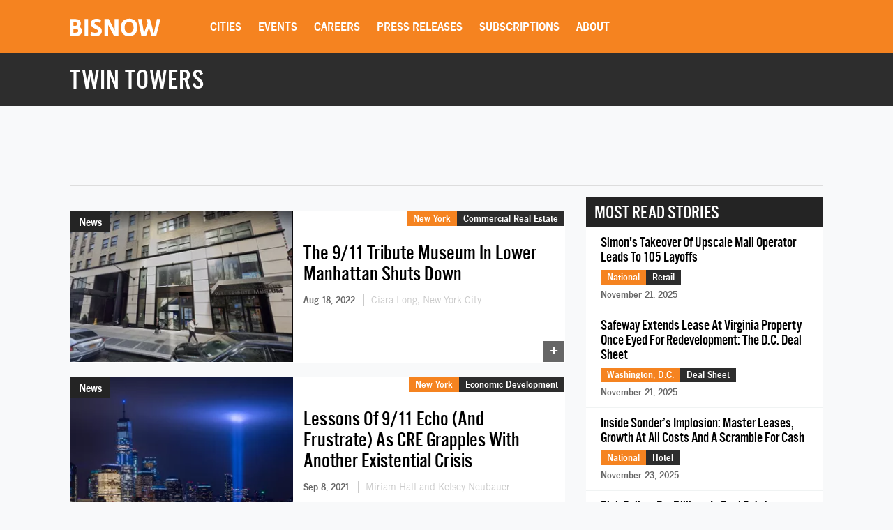

--- FILE ---
content_type: text/html; charset=UTF-8
request_url: https://www.bisnow.com/tags/twin-towers
body_size: 23574
content:
<!DOCTYPE html>
<html class="js csstransforms" prefix="og: http://ogp.me/ns#" lang="en">
<head>
    <meta charset="utf-8">
    <meta name="csrf-token"  content="kk9enrgvKnXEyrGOLvNyqjSnDM9yisP9i508d8cz"/>

    <title>    Twin Towers -  Commercial Real Estate News
</title>

    <meta name="description" content="    Learn more about Twin Towers in commercial real estate.
"/>



                
            <meta name="viewport" content="width=device-width, initial-scale=1.0">
    
    
    <link rel="apple-touch-icon" sizes="180x180" href="https://cdn.bisnow.net/assets/website/favicon/apple-touch-icon.png">
    <link rel="icon" type="image/png" sizes="32x32" href="https://cdn.bisnow.net/assets/website/favicon/favicon-32x32.png">
    <link rel="icon" type="image/png" sizes="16x16" href="https://cdn.bisnow.net/assets/website/favicon/favicon-16x16.png">
    <link rel="manifest" href="https://cdn.bisnow.net/assets/website/favicon/site.webmanifest">
    <meta name="theme-color" content="#ffffff">
    <meta name="msapplication-config" content="https://cdn.bisnow.net/assets/website/favicon/browser-config.xml" />

    <link rel="canonical" href="https://www.bisnow.com/tags/twin-towers"/>

    <link rel="image_src" href="https://www.bisnow.com/img/bisnow.PNG"/>
    
    <meta prefix="og: http://ogp.me/ns#" property="og:image" content="https://cdn.bisnow.net/fit?height=627&amp;type=png&amp;url=https%3A%2F%2Fs3.amazonaws.com%2Fcdn.bisnow.net%2Fbisnow-logos%2Fbisnow-xl.png&amp;width=1200&amp;sign=qJR7V5AkpPnR2pwBSCpsIs28eLbZSzLRIgW0l26EUZY"/>
    <meta property="og:image:width" content="400"/>
    <meta property="og:image:height" content="300"/>


<meta prefix="og: http://ogp.me/ns#" property="og:description"
      content="    Learn more about Twin Towers in commercial real estate.
"/>
<meta prefix="og: http://ogp.me/ns#" property="og:site_name" content="Bisnow"/>
<meta name="csrf-token" content="kk9enrgvKnXEyrGOLvNyqjSnDM9yisP9i508d8cz">    <meta name="twitter:site" content="@bisnow" />
<meta name="twitter:card" content="summary_large_image" />
 <meta name="twitter:image" content="https://www.bisnow.com/img/bisnow_hd.png" />

 <meta name="twitter:description" content="    Learn more about Twin Towers in commercial real estate.
" />
    <script> window.app_url = 'https://www.bisnow.com'; </script>

            <link rel="preconnect" href="https://fonts.googleapis.com">
<link rel="preconnect" href="https://fonts.gstatic.com" crossorigin>

<link rel="preload" as="style" href="//web-assets.bisnow.net/gulped/css/external-essential-v2.971cb461ee74d1567a84.css">

<link rel="preload" as="font" href="https://cdn.bisnow.net/assets/fonts/NewsGothic-DemiBold-webfont.ttf" crossorigin="anonymous">
<link rel="preload" as="font" href="https://cdn.bisnow.net/assets/fonts/AlternateGothicNo3-webfont.ttf" crossorigin="anonymous">
<link rel="preload" as="font" href="https://cdn.bisnow.net/assets/fonts/tradegothicltstd-webfont.ttf" crossorigin="anonymous">

<link rel="preload" href="https://cdn.bisnow.net/assets/emails/none.gif" as="image">

<link rel="preload" href="//web-assets.bisnow.net/gulped/js/external-v2-essential.a895cdfbba8b1ea520d9.js" as="script">

<link rel="stylesheet" type="text/css" href="//web-assets.bisnow.net/gulped/css/external-essential-v2.971cb461ee74d1567a84.css" />
<link rel="stylesheet" type="text/css" href="//web-assets.bisnow.net/gulped/css/external-v2.265478de3df0e03186f9.css" media="print" onload="this.media='all'" />
<link rel="stylesheet" href="https://cdn.jsdelivr.net/gh/orestbida/cookieconsent@3.1.0/dist/cookieconsent.css">
    
            <link rel="preconnect" href="https://polo.feathr.co" crossorigin>
<link rel="preconnect" href="https://sp.bisnow.com" crossorigin>
<link rel="preconnect" href="https://www.facebook.com" crossorigin>
<link rel="preconnect" href="https://27470f58ea4a74a1fbd530230c6f3f70.safeframe.googlesyndication.com" crossorigin>
<link rel="preconnect" href="https://connect.facebook.net" crossorigin>
    
    
    <script>
        function getCsrfToken() {
            return jQuery('body').attr('data-csrf');
        }
    </script>

            

    <script>
    window.googletag = window.googletag || {cmd: []};
</script>
    <script>

    googletag.cmd.push(function() {

        var mapping_top_banner = googletag.sizeMapping()
            .addSize( [970,0] ,   [970,90]  )
            .addSize( [0,0] ,   [320,50]  )
            .build();

        var mapping_bottom_wide_skyscraper = googletag.sizeMapping()
            .addSize( [728,0] ,   [600,160]  )
            .addSize( [0,0] ,   [320,250]  )
            .build();

        googletag
            .defineSlot('/71422782/home_top_banner', [970, 90], 'top_banner')
            .defineSizeMapping(mapping_top_banner)
            .addService(googletag.pubads());

        googletag
            .defineSlot('/71422782/home_bottom_wide_skyscraper', [600, 160], 'bottom_wide_skyscraper')
            .defineSizeMapping(mapping_bottom_wide_skyscraper)
            .addService(googletag.pubads());

        googletag
            .defineSlot('/71422782/home_right_jumbo_skyscraper', [300, 600], 'right_jumbo_skyscraper')
            .addService(googletag.pubads());

        googletag
            .defineSlot('/71422782/home_right_jumbo2_skyscraper2', [300, 600], 'right_jumbo2_skyscraper2')
            .addService(googletag.pubads());

        googletag
            .pubads()
            .enableSingleRequest();

        googletag
            .enableServices();
    });
</script>
    <script type='text/javascript' src="https://securepubads.g.doubleclick.net/tag/js/gpt.js" async></script>

</head>

<body


class="cart-v0  is-not-mobile"

      
      
      onunload="(function() { /* intentionally left blank */ })()" data-csrf="kk9enrgvKnXEyrGOLvNyqjSnDM9yisP9i508d8cz">

<!-- Google Tag Manager (noscript) -->
<noscript><iframe src="https://www.googletagmanager.com/ns.html?id=GTM-KW347H2&gtm_auth=kNiu2T5DBdrTT88CldMmbw&gtm_preview=env-2"
height="0" width="0" style="display:none;visibility:hidden"></iframe></noscript>
<!-- End Google Tag Manager (noscript) -->

<div id="wrapper">
    
            <div id="fakeHeader"></div>
        <header id="header">
            <div class="innerWrap">
                <div class="in">

                    <div id="mobNavBtn"></div>
                    <div id="mobSubscribeBtn"><a href="https://www.bisnow.com/subscribe">SUBSCRIBE</a></div>


                                            <a class="logo" href="/">
                            <img src="https://cdn.bisnow.net/bisnow-logos/bisnow-white.svg"
                                 alt="Bisnow - (almost) never boring" height="35" width="130">
                        </a>
                    
                    <nav>
    <ul>
        
        <li class="subMenu mobNavSelect ">
            <a>Cities</a>
            <div class="subMenuContent nav-cols-city">

                    <ul id="gi_cities-dropdown" class="subMenuCities">
                                                    <li><a href="https://www.bisnow.com/atlanta">Atlanta</a></li>
                                                    <li><a href="https://www.bisnow.com/austin-san-antonio">Austin - San Antonio</a></li>
                                                    <li><a href="https://www.bisnow.com/baltimore">Baltimore</a></li>
                                                    <li><a href="https://www.bisnow.com/boston">Boston</a></li>
                                                    <li><a href="https://www.bisnow.com/charlotte">Charlotte</a></li>
                                                    <li><a href="https://www.bisnow.com/chicago">Chicago</a></li>
                                                    <li><a href="https://www.bisnow.com/dallas-ft-worth">Dallas-Fort Worth</a></li>
                                                    <li><a href="https://www.bisnow.com/denver">Denver</a></li>
                                                    <li><a href="https://www.bisnow.com/dublin">Dublin</a></li>
                                                    <li><a href="https://www.bisnow.com/houston">Houston</a></li>
                                                    <li><a href="https://www.bisnow.com/london">London</a></li>
                                                    <li><a href="https://www.bisnow.com/los-angeles">Los Angeles</a></li>
                                                    <li><a href="https://www.bisnow.com/new-york">New York</a></li>
                                                    <li><a href="https://www.bisnow.com/oakland">Oakland</a></li>
                                                    <li><a href="https://www.bisnow.com/philadelphia">Philadelphia</a></li>
                                                    <li><a href="https://www.bisnow.com/phoenix">Phoenix</a></li>
                                                    <li><a href="https://www.bisnow.com/raleigh-durham">Raleigh/Durham</a></li>
                                                    <li><a href="https://www.bisnow.com/san-francisco">San Francisco</a></li>
                                                    <li><a href="https://www.bisnow.com/san-jose">San Jose</a></li>
                                                    <li><a href="https://www.bisnow.com/south-florida">South Florida</a></li>
                                                    <li><a href="https://www.bisnow.com/washington-dc">Washington, D.C.</a></li>
                                            </ul>

            </div>
        </li>
        

        
        <li class="subMenu mobSubNavSelect ">
            <a href="https://www.bisnow.com/events">Events</a>
<div class="subMenuContent">
    <ul>
        <li><a href="https://www.bisnow.com/events">Calendar</a></li>
        <li><a href="https://www.bisnow.com/workshops">Educational Workshops</a></li>
        <li><a href="https://www.bisnow.com/firstdraftlive">First Draft Live</a></li>
        <li><a href="https://bisnowelevate.com" target="_blank">Elevate</a></li>
        <li><a href="https://bisnow.com/ascent" target="_blank">Ascent</a></li>
        <li><a href="https://bisnow.com/escape" target="_blank">Escape</a></li>
        <li><a href="https://www.bisnow.com/apply-to-speak">Apply to Speak</a></li>
        <li><a href="https://www.bisnow.com/event-sponsorship">Sponsor an Event</a></li>
    </ul>
</div>
        </li>
        

        
        <li id="subDesktopMenuCareerDevelopment" class="subMenu mobSubNavSelect mobNavSelect ">

            <a href="/top-talent">Careers</a>

            
            <div class="subMenuContent">
                <ul>
                                            <li>
                            <a href="/top-talent">Top Talent</a>
                        </li>
                                            <li>
                            <a href="/employer">Employer</a>
                        </li>
                                        <li><a href="https://www.selectleaders.com/?utm_source=system&utm_medium=website&utm_campaign=BCP_careers" rel="noopener" target="_blank">SelectLeaders</a></li>
                    <li><a href="https://careers.bisnow.com/" rel="noopener" target="_blank">Bisnow Careers</a></li>
                </ul>
            </div>
                    </li>
        

        
        <li class="mobSubNavSelect mobNavSelect ">
            <a href="https://www.bisnow.com/biswire">Press Releases</a>
        </li>
        

        
        <li id="subDesktopMenuAbout" class="subMenu">
            <a href="https://www.bisnow.com/subscriptions">Subscriptions</a>
            <div class="subMenuContent">
                <ul>
                    <li><a href="https://www.bisnow.com/subscriptions">Newsletters</a></li>
                    <li><a href="https://www.bisnow.com/newsletters">Newsletter Archive</a></li>
                    <li>
                        <a href="https://www.bisnow.com/insider-access-subscriptions">Insider Access Newsletters</a>
                    </li>
                    <li>
                        <a href="https://www.bisnow.com/insider-access-publications">Insider Access Archives</a>
                    </li>
                </ul>
            </div>
        </li>
        


        <li id="subDesktopMenuAbout" class="subMenu ">
            <a href="https://www.bisnow.com/about">About</a>
            <div class="subMenuContent">
                <ul>
                    <li><a href="https://www.bisnow.com/about#contact-us">Contact Us</a></li>
                    <li><a href="https://www.bisnow.com/about#sales-contacts">Advertise with Us</a></li>
                    <li class="subMenu-newsletters" style="display:none;"><a href="https://www.bisnow.com/subscriptions">Newsletters</a></li>
                    <li><a href="https://careers.bisnow.com" target="_blank" rel="noopener">Careers</a></li>
                </ul>
            </div>
        </li>
    </ul>
</nav>

                    <div id="header_partial"></div>

                </div>
            </div>
            <div id="mobNav">
    <ul>
        <li><a href="/">Home</a></li>

        <li class="subMenu mobNavSelect ">
            <div class="selectWrapper">
                <select>
                    <option disabled="disabled" selected="selected" value="0">Choose your city</option>
                    <option value="https://www.bisnow.com/national">National</option>
                                            <option value="https://www.bisnow.com/atlanta">Atlanta</option>
                                            <option value="https://www.bisnow.com/austin-san-antonio">Austin - San Antonio</option>
                                            <option value="https://www.bisnow.com/baltimore">Baltimore</option>
                                            <option value="https://www.bisnow.com/boston">Boston</option>
                                            <option value="https://www.bisnow.com/charlotte">Charlotte</option>
                                            <option value="https://www.bisnow.com/chicago">Chicago</option>
                                            <option value="https://www.bisnow.com/dallas-ft-worth">Dallas-Fort Worth</option>
                                            <option value="https://www.bisnow.com/denver">Denver</option>
                                            <option value="https://www.bisnow.com/dublin">Dublin</option>
                                            <option value="https://www.bisnow.com/houston">Houston</option>
                                            <option value="https://www.bisnow.com/london">London</option>
                                            <option value="https://www.bisnow.com/los-angeles">Los Angeles</option>
                                            <option value="https://www.bisnow.com/new-york">New York</option>
                                            <option value="https://www.bisnow.com/oakland">Oakland</option>
                                            <option value="https://www.bisnow.com/philadelphia">Philadelphia</option>
                                            <option value="https://www.bisnow.com/phoenix">Phoenix</option>
                                            <option value="https://www.bisnow.com/raleigh-durham">Raleigh/Durham</option>
                                            <option value="https://www.bisnow.com/san-francisco">San Francisco</option>
                                            <option value="https://www.bisnow.com/san-jose">San Jose</option>
                                            <option value="https://www.bisnow.com/south-florida">South Florida</option>
                                            <option value="https://www.bisnow.com/washington-dc">Washington, D.C.</option>
                                    </select>
                <span>Cities</span>
            </div>
        </li>

        <li class="subMenu mobSubNavSelect mobNavSelect ">
            <a href="https://www.bisnow.com/events">Events</a>
<div class="subMenuContent">
    <ul>
        <li><a href="https://www.bisnow.com/events">Calendar</a></li>
        <li><a href="https://www.bisnow.com/workshops">Educational Workshops</a></li>
        <li><a href="https://www.bisnow.com/firstdraftlive">First Draft Live</a></li>
        <li><a href="https://bisnowelevate.com" target="_blank">Elevate</a></li>
        <li><a href="https://bisnow.com/ascent" target="_blank">Ascent</a></li>
        <li><a href="https://bisnow.com/escape" target="_blank">Escape</a></li>
        <li><a href="https://www.bisnow.com/apply-to-speak">Apply to Speak</a></li>
        <li><a href="https://www.bisnow.com/event-sponsorship">Sponsor an Event</a></li>
    </ul>
</div>
        </li>

        <li id="subMobileMenuCareerDevelopment" class="subMenu mobSubNavSelect mobNavSelect ">

            <a href="/top-talent">Careers</a>

            
                <div class="subMenuContent">
                    <ul>
                                                    <li>
                                <a href="/top-talent">Top Talent</a>
                            </li>
                                                    <li>
                                <a href="/employer">Employer</a>
                            </li>
                                                    <li><a href="https://www.selectleaders.com/?utm_source=system&utm_medium=website&utm_campaign=BCP_careers" rel="noopener" target="_blank">SelectLeaders</a></li>
                            <li><a href="https://careers.bisnow.com/" rel="noopener" target="_blank">Bisnow Careers</a></li>
                    </ul>
                </div>
                    </li>

        <li id="subMobileMenuPodcasts" class="mobSubNavSelect mobNavSelect ">
            <a href="https://www.bisnow.com/biswire">Press Releases</a>
        </li>

        <li id="subMobileMenuAbout" class="subMenu ">
            <a href="https://www.bisnow.com/subscriptions">Subscriptions</a>
            <div class="subMenuContent">
                <ul>
                    <li><a href="https://www.bisnow.com/subscriptions">Newsletters</a></li>
                    <li><a href="https://www.bisnow.com/newsletters">Newsletter Archive</a></li>
                    <li>
                        <a href="https://www.bisnow.com/insider-access-subscriptions">Insider Access Newsletters</a>
                    </li>
                    <li>
                        <a href="https://www.bisnow.com/insider-access-publications">Insider Access Archives</a>
                    </li>
                </ul>
            </div>
        </li>

        <li id="subMobileMenuAbout" class="subMenu ">
            <a href="https://www.bisnow.com/about">About</a>
            <div class="subMenuContent">
                <ul>
                    <li><a href="https://www.bisnow.com/about#contact-us">Contact Us</a></li>
                    <li><a href="https://www.bisnow.com/about#sales-contacts">Advertise with Us</a></li>
                    <li><a href="https://careers.bisnow.com" target="_blank" rel="noopener">Careers</a></li>
                </ul>
            </div>
        </li>

                    <li id="subMobileMenuRichList">
                <a href="https://www.bisnow.com/about#contact-us">Contact Us</a>
            </li>
            </ul>

    <div class="mob-user-menu">
        <ul id="mobNav-user" class="hidden">

            <li class="subMenu dropdownLinks"><a href="https://www.bisnow.com/subscriptions">My Subscriptions</a>
                <ul>
                    <li class="subMenu dropdownLinks"><a href="https://www.bisnow.com/subscriptions">Newsletters</a></li>
                    <li class="subMenu dropdownLinks"><a href="https://www.bisnow.com/newsletters">Newsletter Archives</a></li>
                    <li class="subMenu dropdownLinks"><a href="https://www.bisnow.com/insider-access-subscriptions">Insider Access Newsletters</a></li>
                    <li class="subMenu dropdownLinks"><a href="https://www.bisnow.com/insider-access-publications">Insider Access Archives</a></li>
                </ul>
            </li>
            <li class="subMenu dropdownLinks"><a href="https://www.bisnow.com/orders">My Purchases</a>
                <ul>
                    <li class="subMenu dropdownLinks"><a href="https://www.bisnow.com/user/my/tickets">Tickets</a></li>
                    <li class="subMenu dropdownLinks"><a href="https://www.bisnow.com/user/my/attendee-lists">Attendee Lists</a></li>
                    <li class="subMenu dropdownLinks"><a href="https://www.bisnow.com/videos">Videos</a></li>
                    <li class="subMenu dropdownLinks"><a href="https://www.bisnow.com/user/my/invoices">Invoices</a></li>
                </ul>
            </li>
            <li class="subMenu dropdownLinks"><a href="https://www.bisnow.com/user/preferences">Edit Profile</a></li>
            <li class="subMenu dropdownLinks"><a href="https://www.bisnow.com/logout">Log Out</a></li>

            <li>
                <span class="search"><i class="searchIcon"></i></span>
                <div class="inputText hidden">
                    <form method="GET" action="https://www.bisnow.com/search/news" accept-charset="UTF-8">
                        <div class="inputText">
                            <input type="text" name="search" placeholder="search" autocomplete="off">
                        </div><!-- / .inputText -->
                        <div class="btn"><button>GO</button></div>
                    </form>
                </div>
            </li>
        </ul>


        <ul id="mobNav-guest" class="hidden">

            <li class="subMenu">
                <a class="logIn" href="javascript:void(0)" onclick="loginModalShow(false, null, 'signin');return false">Login</a>
            </li>

            <li class="subMenu">
                <a class="signUp" href="javascript:void(0)" onclick="loginModalShow(false, null, 'signup');return false">Sign Up</a>
            </li>

            <li>
                <span class="search"><i class="searchIcon"></i></span>
                <div class="inputText hidden">
                    <form method="GET" action="https://www.bisnow.com/search/news" accept-charset="UTF-8">
                        <div class="inputText">
                            <input type="text" name="search" placeholder="search" autocomplete="off">
                        </div><!-- / .inputText -->
                        <div class="btn"><button>GO</button></div>
                    </form>
                </div>
            </li>
        </ul>
    </div>


</div>
<div id="mobNav-background"></div>
        </header>
        
    
        <div id="subheader">
        <div class="innerWrap">
            <div class="in">
                <h1 style="color: #fff">
                    Twin Towers
                </h1>
            </div>
        </div>
    </div>
    

    
    <a class="contactAnchor" href="https://www.bisnow.com/about#contact-us">
        <span>Contact Us</span>
    </a>
    

    
    <div class="headerBanner container">
        <div class="banner">
            <div id='top_banner' style='width:970px; height:90px;'>
                <script>
                    googletag.cmd.push(function () {
                        googletag.display('top_banner');
                    });
                </script>
            </div>
        </div>
        <hr class="hr-banner"/>
    </div>

    <a class="contactAnchor" href="https://www.bisnow.com/about#contact-us"><span>Contact</span></a>

    
    <div id="content">

        
        <section class="container newsItems">
            <div class="containerIn">

                <div class="row">
                    
                    <div class="col-lg-8 col-md-8 col-sm-12">

                        
                                                    <div class="singleArticle responsive  ">
                        
            <div class="pic">
                <a href="https://www.bisnow.com/new-york/news/commercial-real-estate/as-footfall-fails-to-return-manhattans-911-tribute-museum-closes-114395">
                    <picture>
                        <source srcset="https://cdn.bisnow.net/fit?height=225&amp;type=webp&amp;url=https%3A%2F%2Fs3.amazonaws.com%2Fcdn.bisnow.net%2Fcontent%2Fimages%2F2022%2F08%2F62fe6c8e0997f-screen-shot-2022-08-18-at-12-44-36.png&amp;width=325&amp;sign=9FxRvGb5oLfCGta7U3ZAVr25vPh5o33hDPpNYOSGMhw 1x,
                            https://cdn.bisnow.net/fit?height=450&amp;type=webp&amp;url=https%3A%2F%2Fs3.amazonaws.com%2Fcdn.bisnow.net%2Fcontent%2Fimages%2F2022%2F08%2F62fe6c8e0997f-screen-shot-2022-08-18-at-12-44-36.png&amp;width=650&amp;sign=wPvtBJmwgxpa9QLqKw4Q-gMfoBKxdyAbyjUhHvgiA9s 2x" type="image/webp" width="325" height="225" media="(min-width: 480px)" />
                        <source srcset="https://cdn.bisnow.net/fit?height=225&amp;type=webp&amp;url=https%3A%2F%2Fs3.amazonaws.com%2Fcdn.bisnow.net%2Fcontent%2Fimages%2F2022%2F08%2F62fe6c8e0997f-screen-shot-2022-08-18-at-12-44-36.png&amp;width=325&amp;sign=9FxRvGb5oLfCGta7U3ZAVr25vPh5o33hDPpNYOSGMhw 1x,
                            https://cdn.bisnow.net/fit?height=450&amp;type=webp&amp;url=https%3A%2F%2Fs3.amazonaws.com%2Fcdn.bisnow.net%2Fcontent%2Fimages%2F2022%2F08%2F62fe6c8e0997f-screen-shot-2022-08-18-at-12-44-36.png&amp;width=650&amp;sign=wPvtBJmwgxpa9QLqKw4Q-gMfoBKxdyAbyjUhHvgiA9s 2x" width="325" height="225" media="(min-width: 480px)" />
                        <source srcset="https://cdn.bisnow.net/fit?height=82&amp;type=webp&amp;url=https%3A%2F%2Fs3.amazonaws.com%2Fcdn.bisnow.net%2Fcontent%2Fimages%2F2022%2F08%2F62fe6c8e0997f-screen-shot-2022-08-18-at-12-44-36.png&amp;width=120&amp;sign=cnzfcjjdL1qWDxDQ1TkgIKvv4UdEtCineVdT73C3P5Y 1x,
                            https://cdn.bisnow.net/fit?height=164&amp;type=webp&amp;url=https%3A%2F%2Fs3.amazonaws.com%2Fcdn.bisnow.net%2Fcontent%2Fimages%2F2022%2F08%2F62fe6c8e0997f-screen-shot-2022-08-18-at-12-44-36.png&amp;width=240&amp;sign=rSe3VWsAVatr5AOhob_WaUav7m6wNjY0f4ZbstY5gdI 2x" type="image/webp" width="120" height="82" />
                        <source srcset="https://cdn.bisnow.net/fit?height=82&amp;type=webp&amp;url=https%3A%2F%2Fs3.amazonaws.com%2Fcdn.bisnow.net%2Fcontent%2Fimages%2F2022%2F08%2F62fe6c8e0997f-screen-shot-2022-08-18-at-12-44-36.png&amp;width=120&amp;sign=cnzfcjjdL1qWDxDQ1TkgIKvv4UdEtCineVdT73C3P5Y 1x,
                            https://cdn.bisnow.net/fit?height=164&amp;type=webp&amp;url=https%3A%2F%2Fs3.amazonaws.com%2Fcdn.bisnow.net%2Fcontent%2Fimages%2F2022%2F08%2F62fe6c8e0997f-screen-shot-2022-08-18-at-12-44-36.png&amp;width=240&amp;sign=rSe3VWsAVatr5AOhob_WaUav7m6wNjY0f4ZbstY5gdI 2x" width="120" height="82" />
                        <img src="https://cdn.bisnow.net/assets/website/placeholder.png" loading="lazy" alt="Placeholder" width="325" height="225" />
                    </picture>
                </a>
                                                          <div class="label">News</div>
                                                </div><!-- / .pic -->

            <div class="in">

                <a href="https://www.bisnow.com/new-york/news/commercial-real-estate/as-footfall-fails-to-return-manhattans-911-tribute-museum-closes-114395">
                                    <h3 class="story-title-line">The 9/11 Tribute Museum In Lower Manhattan Shuts Down</h3>
                                </a>

                
                
                <div class="story-info" >
                    
                                                                        <span class="when"> Aug 18, 2022 </span>
                                                                                                        <span class="author">
                                <a href="https://www.bisnow.com/author/552474">
                                Ciara Long, New York City
                                </a>
                            </span>
                                                                                            

                </div>
                

            </div><!-- / .in -->

            <div class="where hidemobile">
                                    <a href="https://www.bisnow.com/new-york" style="background-color:#F58320">New York</a>
                                        <a href="https://www.bisnow.com/commercial-real-estate" class="article-link" style="background-color:#2d2d2d">Commercial Real Estate</a>
                                                </div>

            <div class="where mobile">
                                    <a href="https://www.bisnow.com/new-york" style="background-color:#F58320">NY</a>
                            </div>
            <span class="view-count" hidden>View count: <label class="view-count-number"></label></span>
            <a class="plus" href="https://www.bisnow.com/new-york/news/commercial-real-estate/as-footfall-fails-to-return-manhattans-911-tribute-museum-closes-114395">+</a>

    
    

    </div>
                                                    <div class="singleArticle responsive  ">
                        
            <div class="pic">
                <a href="https://www.bisnow.com/new-york/news/economic-development/911-story-110132">
                    <picture>
                        <source srcset="https://cdn.bisnow.net/fit?height=225&amp;type=webp&amp;url=https%3A%2F%2Fs3.amazonaws.com%2Fcdn.bisnow.net%2Fcontent%2Fimages%2F2021%2F09%2F613941270cb40-jesse-mills-gxt9hog30mu-unsplash.jpeg&amp;width=325&amp;sign=UtHMMj45HSobA1RmKBheOh99fzxY-ZE7G7J1uPOsHww 1x,
                            https://cdn.bisnow.net/fit?height=450&amp;type=webp&amp;url=https%3A%2F%2Fs3.amazonaws.com%2Fcdn.bisnow.net%2Fcontent%2Fimages%2F2021%2F09%2F613941270cb40-jesse-mills-gxt9hog30mu-unsplash.jpeg&amp;width=650&amp;sign=Y1f4YPndGTM8jFLqcQh3jJ6W3U4E6gua7zsK1BaMk2A 2x" type="image/webp" width="325" height="225" media="(min-width: 480px)" />
                        <source srcset="https://cdn.bisnow.net/fit?height=225&amp;type=webp&amp;url=https%3A%2F%2Fs3.amazonaws.com%2Fcdn.bisnow.net%2Fcontent%2Fimages%2F2021%2F09%2F613941270cb40-jesse-mills-gxt9hog30mu-unsplash.jpeg&amp;width=325&amp;sign=UtHMMj45HSobA1RmKBheOh99fzxY-ZE7G7J1uPOsHww 1x,
                            https://cdn.bisnow.net/fit?height=450&amp;type=webp&amp;url=https%3A%2F%2Fs3.amazonaws.com%2Fcdn.bisnow.net%2Fcontent%2Fimages%2F2021%2F09%2F613941270cb40-jesse-mills-gxt9hog30mu-unsplash.jpeg&amp;width=650&amp;sign=Y1f4YPndGTM8jFLqcQh3jJ6W3U4E6gua7zsK1BaMk2A 2x" width="325" height="225" media="(min-width: 480px)" />
                        <source srcset="https://cdn.bisnow.net/fit?height=82&amp;type=webp&amp;url=https%3A%2F%2Fs3.amazonaws.com%2Fcdn.bisnow.net%2Fcontent%2Fimages%2F2021%2F09%2F613941270cb40-jesse-mills-gxt9hog30mu-unsplash.jpeg&amp;width=120&amp;sign=-gR1xNF4oenVuwElxBtQq4PQWXidS5UwER1PbDJx32U 1x,
                            https://cdn.bisnow.net/fit?height=164&amp;type=webp&amp;url=https%3A%2F%2Fs3.amazonaws.com%2Fcdn.bisnow.net%2Fcontent%2Fimages%2F2021%2F09%2F613941270cb40-jesse-mills-gxt9hog30mu-unsplash.jpeg&amp;width=240&amp;sign=erO07okX2aoY3RciK1DXk_pWjlhcpSwa_8lIUVUijpY 2x" type="image/webp" width="120" height="82" />
                        <source srcset="https://cdn.bisnow.net/fit?height=82&amp;type=webp&amp;url=https%3A%2F%2Fs3.amazonaws.com%2Fcdn.bisnow.net%2Fcontent%2Fimages%2F2021%2F09%2F613941270cb40-jesse-mills-gxt9hog30mu-unsplash.jpeg&amp;width=120&amp;sign=-gR1xNF4oenVuwElxBtQq4PQWXidS5UwER1PbDJx32U 1x,
                            https://cdn.bisnow.net/fit?height=164&amp;type=webp&amp;url=https%3A%2F%2Fs3.amazonaws.com%2Fcdn.bisnow.net%2Fcontent%2Fimages%2F2021%2F09%2F613941270cb40-jesse-mills-gxt9hog30mu-unsplash.jpeg&amp;width=240&amp;sign=erO07okX2aoY3RciK1DXk_pWjlhcpSwa_8lIUVUijpY 2x" width="120" height="82" />
                        <img src="https://cdn.bisnow.net/assets/website/placeholder.png" loading="lazy" alt="Placeholder" width="325" height="225" />
                    </picture>
                </a>
                                                          <div class="label">News</div>
                                                </div><!-- / .pic -->

            <div class="in">

                <a href="https://www.bisnow.com/new-york/news/economic-development/911-story-110132">
                                    <h3 class="story-title-line">Lessons Of 9/11 Echo (And Frustrate) As CRE Grapples With Another Existential Crisis</h3>
                                </a>

                
                
                <div class="story-info" >
                    
                                                                        <span class="when"> Sep 8, 2021 </span>
                                                                            <span class="author"><a>Miriam Hall and Kelsey Neubauer</a></span>
                                                                

                </div>
                

            </div><!-- / .in -->

            <div class="where hidemobile">
                                    <a href="https://www.bisnow.com/new-york" style="background-color:#F58320">New York</a>
                                        <a href="https://www.bisnow.com/economic-development" class="article-link" style="background-color:#2d2d2d">Economic Development</a>
                                                </div>

            <div class="where mobile">
                                    <a href="https://www.bisnow.com/new-york" style="background-color:#F58320">NY</a>
                            </div>
            <span class="view-count" hidden>View count: <label class="view-count-number"></label></span>
            <a class="plus" href="https://www.bisnow.com/new-york/news/economic-development/911-story-110132">+</a>

    
    

    </div>
                                                

                        
                                                                                    <div class="event-ad event-ad-717x120 event-ad-website" style="">
    <a href="https://www.bisnow.com/events/washington-dc/bisnow-multifamily-annual-conference-bmac-east-9453" class="event-ad-link"></a>
    
        <div class="event-ad-info" style="background: url(https://cdn.bisnow.net/fit?colorspace=bw&amp;height=480&amp;type=jpeg&amp;url=https%3A%2F%2Fs3.amazonaws.com%2Fcdn.bisnow.net%2Fevents%2Fid%2F9453%2Fmarketing%2F-page-background-1739224050.jpg&amp;width=760&amp;sign=_md0RIwbowuxy7Rpp8QtmdQBzPZuVTxtpSN6ZKN0hng)
; background-size:cover;">
            <div class="event-ad-gradient"></div>
        <div class="event-ad-info-wrapper">
            <div class="event-ad-title">Bisnow Multifamily Annual Conference (BMAC) East</div>
            <div class="event-ad-location">
                <span class="event-ad-date" style="">December 2, 2025</span>
                |
                <span class="event-ad-register">Register Now</span>
            </div>
        </div>
        <span style="line-height: 120px;">&nbsp;</span>
    </div>
    <div class="event-ad-speaker">
        <div class="event-ad-wrapper-speaker">
            <div class="event-ad-featured">Featured Speaker</div>
            <div class="event-ad-speaker-name">
                Doug Firstenberg
            </div>
            <div class="event-ad-speaker-title">
                Founding Principal, Stonebridge
            </div>
        </div>
        <div class="event-ad-speaker-img">
                            <img src="https://cdn.bisnow.net/fit?colorspace=bw&amp;height=120&amp;type=png&amp;url=https%3A%2F%2Fs3.amazonaws.com%2Fcdn.bisnow.net%2Fpanelists%2F1015%2Fdoug-firstenberg-no-background-1545623659.png&amp;width=120&amp;sign=BFiHVHd2GxIUNj-5gfbPzdXYQfYTfUgJ5GWmNaKq5-Y" alt="Doug Firstenberg" height="120" width="120" />
                    </div>
    </div>
</div>

                                                                            

                        
                                                                                    <div class="singleArticle responsive  ">
                <!--<a class="link" href="https://www.bisnow.com/national/news/commercial-real-estate/anniversary-tour-the-world-trade-center-14-years-later-49912"></a>-->
            <div class="pic">
                      <a href="https://www.bisnow.com/national/news/commercial-real-estate/anniversary-tour-the-world-trade-center-14-years-later-49912">
                <img class="lazy" src="https://cdn.bisnow.net/assets/website/placeholder.png" data-src="anniversary-tour-the-world-trade-center-14-years-later-slideshow-274--1441982116.jpg-644x440.jpg" alt="Anniversary Tour: The World Trade Center 14 Years Later">
            </a>
          
                                                  <div class="label">Slideshow</div>
                                          </div><!-- / .pic -->

            <div class="in">
                <a href="https://www.bisnow.com/national/news/commercial-real-estate/anniversary-tour-the-world-trade-center-14-years-later-49912">
                                    <h3 class="story-title-line">Anniversary Tour: The World Trade Center 14 Years Later</h3>
                                </a>

                
                <div class="story-info">
                                                                    <span class="author_no_date">
                            <a href="https://www.bisnow.com/author/281">
                                Curtis Raye, Bisnow
                            </a>
                        </span>
                                                            </div>
                

            </div><!-- / .in -->

            <div class="where">
                                    <a style="background-color:#F58320">National</a>
                                                </div>
            <span class="view-count" hidden>View count: <label class="view-count-number"></label></span>
            <a class="plus" href="https://www.bisnow.com/national/news/commercial-real-estate/anniversary-tour-the-world-trade-center-14-years-later-49912">+</a>

    </div>
                                                            <div class="singleArticle responsive  ">
                        
            <div class="pic">
                <a href="https://www.bisnow.com/washington-dc/news/commercial-real-estate/bisnow-exclusive-mondays-new-tenant-43796">
                    <picture>
                        <source srcset="https://cdn.bisnow.net/fit?height=225&amp;type=webp&amp;url=https%3A%2F%2Fs3.amazonaws.com%2Fcdn.bisnow.net%2Fcontent%2Fimages%2F2015%2F12%2F71755_1426086616_Monday-team-large.jpg&amp;width=325&amp;sign=hbDhmuLKLK9lgwjf_B96-1Mmu45dpv1cHXx-K0bXz5E 1x,
                            https://cdn.bisnow.net/fit?height=450&amp;type=webp&amp;url=https%3A%2F%2Fs3.amazonaws.com%2Fcdn.bisnow.net%2Fcontent%2Fimages%2F2015%2F12%2F71755_1426086616_Monday-team-large.jpg&amp;width=650&amp;sign=ITp7_sKE3PqQyhQyNtHZs1bigQVTtDbDE70jnb8vBac 2x" type="image/webp" width="325" height="225" media="(min-width: 480px)" />
                        <source srcset="https://cdn.bisnow.net/fit?height=225&amp;type=webp&amp;url=https%3A%2F%2Fs3.amazonaws.com%2Fcdn.bisnow.net%2Fcontent%2Fimages%2F2015%2F12%2F71755_1426086616_Monday-team-large.jpg&amp;width=325&amp;sign=hbDhmuLKLK9lgwjf_B96-1Mmu45dpv1cHXx-K0bXz5E 1x,
                            https://cdn.bisnow.net/fit?height=450&amp;type=webp&amp;url=https%3A%2F%2Fs3.amazonaws.com%2Fcdn.bisnow.net%2Fcontent%2Fimages%2F2015%2F12%2F71755_1426086616_Monday-team-large.jpg&amp;width=650&amp;sign=ITp7_sKE3PqQyhQyNtHZs1bigQVTtDbDE70jnb8vBac 2x" width="325" height="225" media="(min-width: 480px)" />
                        <source srcset="https://cdn.bisnow.net/fit?height=82&amp;type=webp&amp;url=https%3A%2F%2Fs3.amazonaws.com%2Fcdn.bisnow.net%2Fcontent%2Fimages%2F2015%2F12%2F71755_1426086616_Monday-team-large.jpg&amp;width=120&amp;sign=sKEIBqntClk9itcsLwgXOCH86wdZ6b4X3ZO8PfTpV_g 1x,
                            https://cdn.bisnow.net/fit?height=164&amp;type=webp&amp;url=https%3A%2F%2Fs3.amazonaws.com%2Fcdn.bisnow.net%2Fcontent%2Fimages%2F2015%2F12%2F71755_1426086616_Monday-team-large.jpg&amp;width=240&amp;sign=LtsELV8V2mKfealAVkh_z9sVHX4zXCB5lGNQpkKokFE 2x" type="image/webp" width="120" height="82" />
                        <source srcset="https://cdn.bisnow.net/fit?height=82&amp;type=webp&amp;url=https%3A%2F%2Fs3.amazonaws.com%2Fcdn.bisnow.net%2Fcontent%2Fimages%2F2015%2F12%2F71755_1426086616_Monday-team-large.jpg&amp;width=120&amp;sign=sKEIBqntClk9itcsLwgXOCH86wdZ6b4X3ZO8PfTpV_g 1x,
                            https://cdn.bisnow.net/fit?height=164&amp;type=webp&amp;url=https%3A%2F%2Fs3.amazonaws.com%2Fcdn.bisnow.net%2Fcontent%2Fimages%2F2015%2F12%2F71755_1426086616_Monday-team-large.jpg&amp;width=240&amp;sign=LtsELV8V2mKfealAVkh_z9sVHX4zXCB5lGNQpkKokFE 2x" width="120" height="82" />
                        <img src="https://cdn.bisnow.net/assets/website/placeholder.png" loading="lazy" alt="Placeholder" width="325" height="225" />
                    </picture>
                </a>
                                                          <div class="label">News</div>
                                                </div><!-- / .pic -->

            <div class="in">

                <a href="https://www.bisnow.com/washington-dc/news/commercial-real-estate/bisnow-exclusive-mondays-new-tenant-43796">
                                    <h3 class="story-title-line">Bisnow Exclusive: Monday's New Tenant</h3>
                                </a>

                
                
                <div class="story-info" >
                    
                                                                        <span class="when"> Mar 11, 2015 </span>
                                                                                                        <span class="author">
                                <a href="https://www.bisnow.com/author/4002">
                                Tania Anderson, Bisnow
                                </a>
                            </span>
                                                                                            

                </div>
                

            </div><!-- / .in -->

            <div class="where hidemobile">
                                    <a href="https://www.bisnow.com/washington-dc" style="background-color:#F58320">Washington, D.C.</a>
                                        <a href="https://www.bisnow.com/commercial-real-estate" class="article-link" style="background-color:#2d2d2d">Commercial Real Estate</a>
                                                </div>

            <div class="where mobile">
                                    <a href="https://www.bisnow.com/washington-dc" style="background-color:#F58320">D.C.</a>
                            </div>
            <span class="view-count" hidden>View count: <label class="view-count-number"></label></span>
            <a class="plus" href="https://www.bisnow.com/washington-dc/news/commercial-real-estate/bisnow-exclusive-mondays-new-tenant-43796">+</a>

    
    

    </div>
                                                            <div class="singleArticle responsive  ">
                <!--<a class="link" href="https://www.bisnow.com/washington-dc/news/commercial-real-estate/1812-N-Moore-Takes-Big-Step-34239"></a>-->
            <div class="pic">
                <a href="https://www.bisnow.com/washington-dc/news/commercial-real-estate/1812-N-Moore-Takes-Big-Step-34239">
                                                <img class="lazy" src="https://cdn.bisnow.net/assets/website/placeholder.png" data-src="https://62b44a55c8f3a87440df-45c7b4d5aac2f388172e587008aaac69.ssl.cf2.rackcdn.com/34239-1407186011-DSC_0819-400x300-large.jpg-medium.jpg" alt="1812 N Moore Takes Big Step ">
                                <div class="label">News</div>
                </a>
            </div><!-- / .pic -->

            <div class="in">
                <a href="https://www.bisnow.com/washington-dc/news/commercial-real-estate/1812-N-Moore-Takes-Big-Step-34239">
                                    <h3 class="story-title-line">1812 N Moore Takes Big Step </h3>
                                </a>

                
                
                <div class="story-info">
                                                                                </div>
                

            </div><!-- / .in -->

            <div class="where">
                                                        <a href="https://www.bisnow.com/washington-dc" class="hidemobile" style="background-color:#F58320">Washington, D.C.</a>
                    <a href="https://www.bisnow.com/washington-dc" class="mobile" style="background-color:#F58320">D.C.</a>
                                                </div>
            <span class="view-count" hidden>View count: <label class="view-count-number"></label></span>

            <a class="plus" href="https://www.bisnow.com/washington-dc/news/commercial-real-estate/1812-N-Moore-Takes-Big-Step-34239">+</a>
    </div>
                                                                            

                        
                                                                                    <div class="event-ad event-ad-717x120 event-ad-website" style="">
    <a href="https://www.bisnow.com/events/washington-dc/dmv-2026-economic-and-political-forecast-9778" class="event-ad-link"></a>
    
        <div class="event-ad-info" style="background: url(https://cdn.bisnow.net/fit?colorspace=bw&amp;height=480&amp;type=jpeg&amp;url=https%3A%2F%2Fs3.amazonaws.com%2Fcdn.bisnow.net%2Fevents%2Fid%2F9778%2Fmarketing%2F-page-background-1762207329.jpg&amp;width=760&amp;sign=Q3jf-M577B_X68eXM4F8owS3C6hooPR3BUaNnSPhmec)
; background-size:cover;">
            <div class="event-ad-gradient"></div>
        <div class="event-ad-info-wrapper">
            <div class="event-ad-title">DMV 2026 Economic and Political Forecast</div>
            <div class="event-ad-location">
                <span class="event-ad-date" style="">January 29, 2026</span>
                |
                <span class="event-ad-register">Register Now</span>
            </div>
        </div>
        <span style="line-height: 120px;">&nbsp;</span>
    </div>
    <div class="event-ad-speaker">
        <div class="event-ad-wrapper-speaker">
            <div class="event-ad-featured">Featured Speaker</div>
            <div class="event-ad-speaker-name">
                Oliver Carr, III
            </div>
            <div class="event-ad-speaker-title">
                CEO, Carr Properties
            </div>
        </div>
        <div class="event-ad-speaker-img">
                            <img src="https://cdn.bisnow.net/fit?colorspace=bw&amp;height=120&amp;type=png&amp;url=https%3A%2F%2Fs3.amazonaws.com%2Fcdn.bisnow.net%2Fpanelists%2F2763%2Foliver-carr-iii-no-background-1568338835.png&amp;width=120&amp;sign=Bo0WjDwRH_otj35pLELPJURlx631vWEzGEbvleFsZNc" alt="Oliver Carr, III" height="120" width="120" />
                    </div>
    </div>
</div>

                                                                            

                        
                                                    <div class="singleArticle responsive  ">
                <!--<a class="link" href="https://www.bisnow.com/washington-dc/news/commercial-real-estate/1812-N-Moore-Takes-Big-Step-34238"></a>-->
            <div class="pic">
                <a href="https://www.bisnow.com/washington-dc/news/commercial-real-estate/1812-N-Moore-Takes-Big-Step-34238">
                                                <img class="lazy" src="https://cdn.bisnow.net/assets/website/placeholder.png" data-src="https://62b44a55c8f3a87440df-45c7b4d5aac2f388172e587008aaac69.ssl.cf2.rackcdn.com/34238-1407186009-DSC_0819-400x300-large.jpg-medium.jpg" alt="1812 N Moore Takes Big Step ">
                                <div class="label">News</div>
                </a>
            </div><!-- / .pic -->

            <div class="in">
                <a href="https://www.bisnow.com/washington-dc/news/commercial-real-estate/1812-N-Moore-Takes-Big-Step-34238">
                                    <h3 class="story-title-line">1812 N Moore Takes Big Step </h3>
                                </a>

                
                
                <div class="story-info">
                                                                                </div>
                

            </div><!-- / .in -->

            <div class="where">
                                                        <a href="https://www.bisnow.com/washington-dc" class="hidemobile" style="background-color:#F58320">Washington, D.C.</a>
                    <a href="https://www.bisnow.com/washington-dc" class="mobile" style="background-color:#F58320">D.C.</a>
                                                </div>
            <span class="view-count" hidden>View count: <label class="view-count-number"></label></span>

            <a class="plus" href="https://www.bisnow.com/washington-dc/news/commercial-real-estate/1812-N-Moore-Takes-Big-Step-34238">+</a>
    </div>
                                                    <div class="singleArticle responsive  ">
                <!--<a class="link" href="https://www.bisnow.com/new-york/news/commercial-real-estate/UP-IN-4-WTC-12753"></a>-->
            <div class="pic">
                <a href="https://www.bisnow.com/new-york/news/commercial-real-estate/UP-IN-4-WTC-12753">
                                                <img class="lazy" src="https://cdn.bisnow.net/assets/website/placeholder.png" data-src="https://62b44a55c8f3a87440df-45c7b4d5aac2f388172e587008aaac69.ssl.cf2.rackcdn.com/100_1813.JPG-medium.jpg" alt="UP IN 4 WTC">
                                <div class="label">News</div>
                </a>
            </div><!-- / .pic -->

            <div class="in">
                <a href="https://www.bisnow.com/new-york/news/commercial-real-estate/UP-IN-4-WTC-12753">
                                    <h3 class="story-title-line">UP IN 4 WTC</h3>
                                </a>

                
                
                <div class="story-info">
                                                                                </div>
                

            </div><!-- / .in -->

            <div class="where">
                                    0
                                                        <a href="https://www.bisnow.com/new-york" class="hidemobile" style="background-color:#F58320">New York</a>
                    <a href="https://www.bisnow.com/new-york" class="mobile" style="background-color:#F58320">NY</a>
                                                </div>
            <span class="view-count" hidden>View count: <label class="view-count-number"></label></span>

            <a class="plus" href="https://www.bisnow.com/new-york/news/commercial-real-estate/UP-IN-4-WTC-12753">+</a>
    </div>
                                                

                        
                                                    <div class="banner-600x160">
                                <div id='bottom_wide_skyscraper' style='width:600px; height:160px;margin:auto'>
                                    <script>
                                        googletag.cmd.push(function () {
                                            googletag.display('bottom_wide_skyscraper');
                                        });
                                    </script>
                                </div>
                            </div>
                                                

                        
                                                    <div class="singleArticle responsive  ">
                <!--<a class="link" href="https://www.bisnow.com/new-york/news/commercial-real-estate/Three-Court-Cases-That-Matter-to-Real-Estate-12433"></a>-->
            <div class="pic">
                <a href="https://www.bisnow.com/new-york/news/commercial-real-estate/Three-Court-Cases-That-Matter-to-Real-Estate-12433">
                                                <img class="lazy" src="https://cdn.bisnow.net/assets/website/placeholder.png" data-src="https://62b44a55c8f3a87440df-45c7b4d5aac2f388172e587008aaac69.ssl.cf2.rackcdn.com/BaruchCollegeEvent064_000.jpg-medium.jpg" alt="Three Court Cases That Matter to Real Estate">
                                <div class="label">News</div>
                </a>
            </div><!-- / .pic -->

            <div class="in">
                <a href="https://www.bisnow.com/new-york/news/commercial-real-estate/Three-Court-Cases-That-Matter-to-Real-Estate-12433">
                                    <h3 class="story-title-line">Three Court Cases That Matter to Real Estate</h3>
                                </a>

                
                
                <div class="story-info">
                                                                                </div>
                

            </div><!-- / .in -->

            <div class="where">
                                    0
                                                        <a href="https://www.bisnow.com/new-york" class="hidemobile" style="background-color:#F58320">New York</a>
                    <a href="https://www.bisnow.com/new-york" class="mobile" style="background-color:#F58320">NY</a>
                                                </div>
            <span class="view-count" hidden>View count: <label class="view-count-number"></label></span>

            <a class="plus" href="https://www.bisnow.com/new-york/news/commercial-real-estate/Three-Court-Cases-That-Matter-to-Real-Estate-12433">+</a>
    </div>
                                                    <div class="singleArticle responsive  ">
                <!--<a class="link" href="https://www.bisnow.com/new-york/news/commercial-real-estate/SKYLINES-AS-ART-12422"></a>-->
            <div class="pic">
                <a href="https://www.bisnow.com/new-york/news/commercial-real-estate/SKYLINES-AS-ART-12422">
                                                <img class="lazy" src="https://cdn.bisnow.net/assets/website/placeholder.png" data-src="https://62b44a55c8f3a87440df-45c7b4d5aac2f388172e587008aaac69.ssl.cf2.rackcdn.com/clip_image001.jpg-medium.jpg" alt="SKYLINES AS ART">
                                <div class="label">News</div>
                </a>
            </div><!-- / .pic -->

            <div class="in">
                <a href="https://www.bisnow.com/new-york/news/commercial-real-estate/SKYLINES-AS-ART-12422">
                                    <h3 class="story-title-line">SKYLINES AS ART</h3>
                                </a>

                
                
                <div class="story-info">
                                                                                </div>
                

            </div><!-- / .in -->

            <div class="where">
                                    0
                                                        <a href="https://www.bisnow.com/new-york" class="hidemobile" style="background-color:#F58320">New York</a>
                    <a href="https://www.bisnow.com/new-york" class="mobile" style="background-color:#F58320">NY</a>
                                                </div>
            <span class="view-count" hidden>View count: <label class="view-count-number"></label></span>

            <a class="plus" href="https://www.bisnow.com/new-york/news/commercial-real-estate/SKYLINES-AS-ART-12422">+</a>
    </div>
                                                    <div class="singleArticle responsive  ">
                <!--<a class="link" href="https://www.bisnow.com/baltimore/news/commercial-real-estate/SKYLINES-AS-ART-4211"></a>-->
            <div class="pic">
                <a href="https://www.bisnow.com/baltimore/news/commercial-real-estate/SKYLINES-AS-ART-4211">
                                                <img class="lazy" src="https://cdn.bisnow.net/assets/website/placeholder.png" data-src="https://62b44a55c8f3a87440df-45c7b4d5aac2f388172e587008aaac69.ssl.cf2.rackcdn.com/CityofBaltimoreCoffeetable.jpg-medium.jpg" alt="SKYLINES AS ART">
                                <div class="label">News</div>
                </a>
            </div><!-- / .pic -->

            <div class="in">
                <a href="https://www.bisnow.com/baltimore/news/commercial-real-estate/SKYLINES-AS-ART-4211">
                                    <h3 class="story-title-line">SKYLINES AS ART</h3>
                                </a>

                
                
                <div class="story-info">
                                                                                </div>
                

            </div><!-- / .in -->

            <div class="where">
                                    0
                                                        <a href="https://www.bisnow.com/baltimore" class="hidemobile" style="background-color:#F58320">Baltimore</a>
                    <a href="https://www.bisnow.com/baltimore" class="mobile" style="background-color:#F58320">Baltimore</a>
                                                </div>
            <span class="view-count" hidden>View count: <label class="view-count-number"></label></span>

            <a class="plus" href="https://www.bisnow.com/baltimore/news/commercial-real-estate/SKYLINES-AS-ART-4211">+</a>
    </div>
                                                

                        
                    </div>
                    


                    
                    <div class="col-xl-4 col-lg-4 col-md-4 col-sm-12">
                        <aside class="aside">
                            <div class="inside">

                                
                                                                

                                <div id="top-stories-placement"></div>
                        
                                                <div class="topStories block">
                                                        <div class="headline iconTopStories">Most Read Stories</div>
                                                        <div class="in">
                                <ul>
                                                                                                                                            <li>
                                                                                    <a href="https://www.bisnow.com/national/news/retail/simons-takeover-of-upscale-mall-operator-leads-to-105-layoffs-132003">
                                                                                    <span class="title">Simon&#039;s Takeover Of Upscale Mall Operator Leads To 105 Layoffs</span>
                                            <span class="where hidemobile">
                                                <span style="background-color:#F58320">National</span>

                                                                                                <span style="background-color:#2d2d2d">Retail</span>
                                                                                            </span>
                                            <span class="where mobile">
                                                <span style="background-color:#F58320">National</span>

                                                                                                <span style="background-color:#2d2d2d">Retail</span>
                                                                                            </span>

                                            <span class="when">
                                                November 21, 2025
                                            </span>
                                        </a>
                                    </li>
                                                                                                                                                                                            <li>
                                                                                    <a href="https://www.bisnow.com/washington-dc/news/deal-sheet/the-dc-deal-sheet-132004">
                                                                                    <span class="title">Safeway Extends Lease At Virginia Property Once Eyed For Redevelopment: The D.C. Deal Sheet</span>
                                            <span class="where hidemobile">
                                                <span style="background-color:#F58320">Washington, D.C.</span>

                                                                                                <span style="background-color:#2d2d2d">Deal Sheet</span>
                                                                                            </span>
                                            <span class="where mobile">
                                                <span style="background-color:#F58320">D.C.</span>

                                                                                                <span style="background-color:#2d2d2d">Deal Sheet</span>
                                                                                            </span>

                                            <span class="when">
                                                November 21, 2025
                                            </span>
                                        </a>
                                    </li>
                                                                                                                                                                                            <li>
                                                                                    <a href="https://www.bisnow.com/national/news/hotel/how-growth-over-operations-led-to-sonders-closure-and-chaos-131953">
                                                                                    <span class="title">Inside Sonder’s Implosion: Master Leases, Growth At All Costs And A Scramble For Cash</span>
                                            <span class="where hidemobile">
                                                <span style="background-color:#F58320">National</span>

                                                                                                <span style="background-color:#2d2d2d">Hotel</span>
                                                                                            </span>
                                            <span class="where mobile">
                                                <span style="background-color:#F58320">National</span>

                                                                                                <span style="background-color:#2d2d2d">Hotel</span>
                                                                                            </span>

                                            <span class="when">
                                                November 23, 2025
                                            </span>
                                        </a>
                                    </li>
                                                                                                                                                                                            <li>
                                                                                    <a href="https://www.bisnow.com/national/news/sustainability-climate/real-estate-investments-getting-riskier-as-federal-climate-funding-is-clawed-back-131873">
                                                                                    <span class="title">Risk Spikes For Billions In Real Estate Investments As Federal Climate Funding Is Clawed Back</span>
                                            <span class="where hidemobile">
                                                <span style="background-color:#F58320">National</span>

                                                                                                <span style="background-color:#2d2d2d">Sustainability</span>
                                                                                            </span>
                                            <span class="where mobile">
                                                <span style="background-color:#F58320">National</span>

                                                                                                <span style="background-color:#2d2d2d">Sustainability</span>
                                                                                            </span>

                                            <span class="when">
                                                November 17, 2025
                                            </span>
                                        </a>
                                    </li>
                                                                                                                                                                                            <li>
                                                                                    <a href="https://www.bisnow.com/washington-dc/news/construction-development/pressure-builds-to-offload-languishing-dc-development-sites-131987">
                                                                                    <span class="title">Vacant Sites Flooding The Market As D.C. Construction Stalls</span>
                                            <span class="where hidemobile">
                                                <span style="background-color:#F58320">Washington, D.C.</span>

                                                                                                <span style="background-color:#2d2d2d">Construction &amp; Dev</span>
                                                                                            </span>
                                            <span class="where mobile">
                                                <span style="background-color:#F58320">D.C.</span>

                                                                                                <span style="background-color:#2d2d2d">C&amp;D</span>
                                                                                            </span>

                                            <span class="when">
                                                November 20, 2025
                                            </span>
                                        </a>
                                    </li>
                                                                                                                </ul>
                                <div class="moreTopStories">
                                    <a href="https://www.bisnow.com/top-stories">More Top Stories</a>
                                </div>
                            </div>
                        </div>
                                                


                                                                    
                                    <div class="asideBanner block">
                                        <div id='right_jumbo_skyscraper'>
                                            <script>
                                                googletag.cmd.push(function () {
                                                    googletag.display('right_jumbo_skyscraper');
                                                });
                                            </script>
                                        </div>
                                    </div>
                                
                                
                                <div id="featuredEventsPlacement"></div>
<div class="featuredEvents block">
    <div class="headline iconFeaturedEvents">Real Estate Events</div>
    <div class="featuredEventsList">
        <ul>
                    <li>
                <div class="event-ad event-ad-340x145 event-ad-website" style="">
    <a href="https://www.bisnow.com/events/new-york/multifamily/new-york-condos-conference-9533" class="event-ad-link"></a>
    
        <div class="event-ad-info" style="background: url(https://cdn.bisnow.net/fit?colorspace=bw&amp;height=274&amp;type=jpeg&amp;url=https%3A%2F%2Fs3.amazonaws.com%2Fcdn.bisnow.net%2Fevents%2Fid%2F9533%2Fmarketing%2F-page-background-1759246252.jpg&amp;width=656&amp;sign=areB4yg0asJQrwDweYOC3VgJst8SeyLtA_KgH_S1O-k)
; background-size:cover;">
            <div class="event-ad-gradient"></div>
        <div class="event-ad-info-wrapper">
            <div class="event-ad-info-wrapper">
                <div class="event-ad-title">New York Condos Conference</div>
                <div class="event-ad-location">
                    <span class="event-ad-date" style="">December 3, 2025</span>
                    |
                    <span class="event-ad-register">Register Now</span>
                </div>
            </div>
        </div>
    </div>
</div>

            </li>
                    <li>
                <div class="event-ad event-ad-340x145 event-ad-website" style="">
    <a href="https://www.bisnow.com/events/new-york/student-housing/new-york-higher-education-summit-9279" class="event-ad-link"></a>
    
        <div class="event-ad-info" style="background: url(https://cdn.bisnow.net/fit?colorspace=bw&amp;height=274&amp;type=jpeg&amp;url=https%3A%2F%2Fs3.amazonaws.com%2Fcdn.bisnow.net%2Fevents%2Fid%2F9279%2Fmarketing%2F-page-background-1758810145.jpg&amp;width=656&amp;sign=INf8LZ3V253W7eDcYFmTOSK4pZUnVTFwHBrjvPVtiTY)
; background-size:cover;">
            <div class="event-ad-gradient"></div>
        <div class="event-ad-info-wrapper">
            <div class="event-ad-info-wrapper">
                <div class="event-ad-title">New York Higher Education Summit</div>
                <div class="event-ad-location">
                    <span class="event-ad-date" style="">December 4, 2025</span>
                    |
                    <span class="event-ad-register">Register Now</span>
                </div>
            </div>
        </div>
    </div>
</div>

            </li>
                    <li>
                <div class="event-ad event-ad-340x145 event-ad-website" style="">
    <a href="https://www.bisnow.com/events/los-angeles/women/southern-california-commercial-real-estate-power-women-celebration-cocktail-9230" class="event-ad-link"></a>
    
        <div class="event-ad-info" style="background: url(https://cdn.bisnow.net/fit?colorspace=bw&amp;height=274&amp;type=png&amp;url=https%3A%2F%2Fs3.amazonaws.com%2Fcdn.bisnow.net%2Fevents%2Fid%2F9230%2Fmarketing%2F-page-background-1755203475.png&amp;width=656&amp;sign=BU6DJ_ph7_vjWim0vEg2ypLMZtnVBleaoBp1LQ0eUhc)
; background-size:cover;">
            <div class="event-ad-gradient"></div>
        <div class="event-ad-info-wrapper">
            <div class="event-ad-info-wrapper">
                <div class="event-ad-title">Southern California Commercial Real Estate Power Women: Celebration & Cocktail</div>
                <div class="event-ad-location">
                    <span class="event-ad-date" style="">December 9, 2025</span>
                    |
                    <span class="event-ad-register">Register Now</span>
                </div>
            </div>
        </div>
    </div>
</div>

            </li>
                </ul>
    </div><!-- / .featuredEventsList -->
</div>

                                

                            </div>
                        </aside>
                    </div>

                </div>

            </div>
        </section>

    </div>

    
    <style type="text/css">
    #submit-loader-wrap {
        position: absolute;
        top: 0;
        left: 0;
        background: rgba(0, 0, 0, .75);
        width: 100%;
        height: 100%;
        z-index: 100;
    }

    #submit-loader-wrap .loader {
        border: 16px solid #f3f3f3;
        border-radius: 50%;
        border-top: 16px solid #F58320;
        width: 50px;
        height: 50px;
        -webkit-animation: spin 2s linear infinite; /* Safari */
        animation: spin 2s linear infinite;
        margin: 100px auto 0;
    }
    #login-modal .select2 .select2-selection__choice {
        background-color: #fff;
        color: #000;
        margin-right: 10px;
        margin-top: 3px;
    }
</style>

<div class="modal fade" id="login-modal" tabindex="-1" role="dialog">
    <div class="modal-dialog">
        <div class="modal-content">
            <div id="submit-loader-wrap" style="display: none;">
                <div class="loader"></div>
            </div>
            <div class="modal-close">
                <a data-dismiss="modal">x</a>
            </div>
            <div class="modal-header">
                <h4 class="modal-title">LOGIN TO BISNOW</h4>
                <p class="modal-title">LOGIN TO BISNOW</p>
            </div>
            <div class="modal-body">

                <div class="user-auth default-view">
                  <div id="loginPopup__main-form">

    <div class="loginPopup__main-form-header">
        <div class="row pt-0">
            <div class="col-xs-12">
                <p class="font-style-italic"><em>We're not asking for your money. This is not a step
                        towards a paywall. Our news is free and we intend to keep it that way.</em></p>
            </div>
        </div>

        <div class="row pt-0 pt-lg-2">
            <div class="col-xs-12 signin-tabs">
                <label for="signin" class="radio-btn">
                    <input id="signin" value="signin"
                        name="login-type" checked type="radio"/>
                    <span>Login</span>
                </label>
                <label for="signup" class="radio-btn">
                    <input id="signup" value="signup"
                        name="login-type" type="radio"/>
                    <span>Register</span>
                </label>
            </div>
        </div>

        <div class="row title-class pt-lg-2 mb-2">
            <div class="col-xs-12 col-sm-12 col-md-12 col-lg-12">
                <h2 class="login-type-title">Sign In</h2>
                <div class="message alert text-left hidden"></div>
            </div>
        </div>
    </div>


    <form method="post"
        id="login-popup-form"
        class="login-modal form-light mb-4"
        onsubmit="return false;">

    
        <input type="hidden" name="type" value="json"/>
        <input type="hidden" name="return_to_url" value="https://www.bisnow.com/tags/twin-towers"
            id="return_to_url"/>
        <input type="hidden" name="_token" value="kk9enrgvKnXEyrGOLvNyqjSnDM9yisP9i508d8cz"/>
        <input type="hidden" name="mail_list" id="mail_list" value=""/>

        <div class="table mb-0">
            <div class="row form-wrap pt-0">

                <div id="loginPopup__register">
    <div class="col-lg-12 col-sm-12 col-xs-12 input_email">
        <div class="form-group mb-3">
            <label for="login_email_save">Email:</label>
            <div class="inputText">
                <input type="email" name="emailSave" id="login_email_save" class="login_email"
                        placeholder="Enter Your Work Email" autocomplete="email"/>
            </div>
        </div>
        <div class="loginPopup__register-error">
            Please enter a valid email address
        </div>
    </div>
</div>
                <div class="loginPopup__registerFull">
                    <div class="col-lg-6 col-md-6 col-sm-12 col-xs-12 input_first_name">
                        <div class="form-group mb-3">
                            <label for="register_first_name">First Name:</label>

                            <div class="inputText">
                                <input type="text" name="first_name" id="register_first_name"
                                        placeholder="First Name" autocomplete="given-name"/>
                            </div>
                        </div>
                    </div>

                    <div class="col-lg-6 col-md-6 col-sm-12 col-xs-12 input_last_name">
                        <div class="form-group mb-3">
                            <label for="register_last_name">Last Name:</label>

                            <div class="inputText">
                                <input type="text" name="last_name" id="register_last_name"
                                        placeholder="Last Name" autocomplete="family-name"/>
                            </div>
                        </div>
                    </div>
                </div>

                <div id="loginPopup__emailPassword">
                    <div class="col-lg-12 col-sm-12 col-xs-12 input_email">
                        <div class="form-group mb-3">
                            <label for="login_email_signin">Email:</label>
                            <div class="inputText">
                                <input type="email" name="email" id="login_email_signin" class="login_email"
                                        placeholder="Enter Your Email" autocomplete="email"/>
                            </div>
                        </div>
                    </div>

                    <div class="col-lg-12 col-sm-12 col-xs-12 input_password">
                        <div class="form-group mb-3">
                            <label for="login_password">Password:</label>

                            <div class="inputText">
                                <input id="login_password" placeholder="Enter your password" autocomplete="off" name="password" type="password" value="">
                            </div>
                            <div style="display:block; margin-top: 5px; font-size: 14px !important;"
                                class="signin-element">
                                <a class="do-forgot-password loginPopup__forgot-password" href="javascript:void(0)">Forgot your password?</a> <span class="loginPopup__forgot-password">We can help!</span>
                            </div>
                        </div>
                    </div>
                </div>

                <div class="loginPopup__registerFull">
                    <div class="col-lg-12 col-sm-12 col-xs-12 input_phone">
                        <div class="form-group mb-3">
                            <label for="register_phone">Cell Phone:</label>
                            <div class="inputText">
                                <input type="tel" name="phone" id="register_phone" class="form-control"
                                        placeholder="Cell Phone" autocomplete="tel-national"/>
                            </div>
                        </div>
                    </div>
                    <div class="col-lg-12 col-md-12 col-sm-12 col-xs-12 input_zip">
                        <div class="form-group mb-3">
                            <label for="register_zip">Postal Code: </label>

                            <div class="inputText">
                                <input type="text" name="zip" id="register_zip" class="form-control"
                                        placeholder="Postal Code" autocomplete="postal-code"/>
                            </div>
                        </div>
                    </div>

                    <div class="col-lg-6 col-md-6 col-sm-12 col-xs-12 input_company">
                        <div class="form-group mb-3">
                            <label for="register_company">Company:</label>
                            <div class="inputText" style="height: 41px;">
                                <select id="register_company" class="js-type-ahead"
                                ></select>
                            </div>
                        </div>
                    </div>

                    <div class="col-lg-6 col-md-6 col-sm-12 col-xs-12 input_title">
                        <div class="form-group mb-3">
                            <label for="register_title">Title:</label>
                            <div class="inputText">
                                <select id="register_title" autocomplete="on" name="title"
                                        class="form-control" style="width: 100%;" required>
                                    <option value="" hidden>Select Title</option>
                                                                            <option value="Accountant">Accountant</option>
                                                                            <option value="Agent">Agent</option>
                                                                            <option value="Analyst">Analyst</option>
                                                                            <option value="Architect">Architect</option>
                                                                            <option value="Assistant">Assistant</option>
                                                                            <option value="Associate">Associate</option>
                                                                            <option value="Attorney">Attorney</option>
                                                                            <option value="Chairman">Chairman</option>
                                                                            <option value="Chief Executive Officer">Chief Executive Officer</option>
                                                                            <option value="Chief Financial Officer">Chief Financial Officer</option>
                                                                            <option value="Chief Information Officer">Chief Information Officer</option>
                                                                            <option value="Chief Investment Officer">Chief Investment Officer</option>
                                                                            <option value="Chief Marketing Officer">Chief Marketing Officer</option>
                                                                            <option value="Chief Operating Officer">Chief Operating Officer</option>
                                                                            <option value="Chief Technology Officer">Chief Technology Officer</option>
                                                                            <option value="Consultant">Consultant</option>
                                                                            <option value="Coordinator">Coordinator</option>
                                                                            <option value="Designer">Designer</option>
                                                                            <option value="Director">Director</option>
                                                                            <option value="Engineer">Engineer</option>
                                                                            <option value="Founder">Founder</option>
                                                                            <option value="General Manager">General Manager</option>
                                                                            <option value="Head of">Head of</option>
                                                                            <option value="Manager">Manager</option>
                                                                            <option value="Managing Director">Managing Director</option>
                                                                            <option value="Other">Other</option>
                                                                            <option value="Other C-Suite">Other C-Suite</option>
                                                                            <option value="Partner">Partner</option>
                                                                            <option value="President">President</option>
                                                                            <option value="Principal">Principal</option>
                                                                            <option value="Project Manager">Project Manager</option>
                                                                            <option value="Senior Vice President">Senior Vice President</option>
                                                                            <option value="Specialist">Specialist</option>
                                                                            <option value="Student">Student</option>
                                                                            <option value="Superintendent">Superintendent</option>
                                                                            <option value="Surveyor">Surveyor</option>
                                                                            <option value="Vice President">Vice President</option>
                                                                    </select>
                            </div>
                        </div>
                    </div>

                    <div class="col-lg-6 col-md-6 col-sm-12 col-xs-12 input_industry">
                        <div class="form-group mb-3">
                            <label for="register_industry">Industry:</label>
                            <div class="inputText">
                                <select id="register_industry" autocomplete="on" name="industry"
                                        class="form-control" style="width: 100%;" required>
                                    <option value="" hidden>Select Industry</option>
                                                                            <option value="Accounting / Tax Advisory">Accounting / Tax Advisory</option>
                                                                            <option value="Architect">Architect</option>
                                                                            <option value="Banking / Financial">Banking / Financial</option>
                                                                            <option value="CRE Broker - Agency">CRE Broker - Agency</option>
                                                                            <option value="CRE Broker - Debt">CRE Broker - Debt</option>
                                                                            <option value="CRE Broker - Equity">CRE Broker - Equity</option>
                                                                            <option value="CRE Broker - Investment Sales">CRE Broker - Investment Sales</option>
                                                                            <option value="CRE Broker - Landlord Representation">CRE Broker - Landlord Representation</option>
                                                                            <option value="CRE Broker - Property Insurance">CRE Broker - Property Insurance</option>
                                                                            <option value="CRE Broker - Residential">CRE Broker - Residential</option>
                                                                            <option value="CRE Broker - Tenant Representation">CRE Broker - Tenant Representation</option>
                                                                            <option value="CRE Broker - Title Insurance">CRE Broker - Title Insurance</option>
                                                                            <option value="Construction">Construction</option>
                                                                            <option value="Consulting">Consulting</option>
                                                                            <option value="Corporate Real Estate / Tenant">Corporate Real Estate / Tenant</option>
                                                                            <option value="Education">Education</option>
                                                                            <option value="Energy">Energy</option>
                                                                            <option value="Engineering">Engineering</option>
                                                                            <option value="Furniture">Furniture</option>
                                                                            <option value="General Contractor">General Contractor</option>
                                                                            <option value="Government">Government</option>
                                                                            <option value="Healthcare / Medical">Healthcare / Medical</option>
                                                                            <option value="Hospitality / Restaurants">Hospitality / Restaurants</option>
                                                                            <option value="Institutional Investor - Endowment Fund">Institutional Investor - Endowment Fund</option>
                                                                            <option value="Institutional Investor - Equity Crowd Fund ">Institutional Investor - Equity Crowd Fund </option>
                                                                            <option value="Institutional Investor - Family Office">Institutional Investor - Family Office</option>
                                                                            <option value="Institutional Investor - Insurance Company">Institutional Investor - Insurance Company</option>
                                                                            <option value="Institutional Investor - Pension Fund">Institutional Investor - Pension Fund</option>
                                                                            <option value="Institutional Investor - Sovereign Wealth Fund">Institutional Investor - Sovereign Wealth Fund</option>
                                                                            <option value="Institutional Investor - Wealth Management">Institutional Investor - Wealth Management</option>
                                                                            <option value="Insurance / Underwriter">Insurance / Underwriter</option>
                                                                            <option value="Interior Design">Interior Design</option>
                                                                            <option value="Landscaping">Landscaping</option>
                                                                            <option value="Law Firm / Legal Services">Law Firm / Legal Services</option>
                                                                            <option value="Lender - Agency">Lender - Agency</option>
                                                                            <option value="Lender - Bank">Lender - Bank</option>
                                                                            <option value="Lender - Bridge">Lender - Bridge</option>
                                                                            <option value="Lender - Credit Union">Lender - Credit Union</option>
                                                                            <option value="Lender - Debt Fund">Lender - Debt Fund</option>
                                                                            <option value="Lender - Private">Lender - Private</option>
                                                                            <option value="Marketing / PR">Marketing / PR</option>
                                                                            <option value="Materials">Materials</option>
                                                                            <option value="Other">Other</option>
                                                                            <option value="Owner / Investor">Owner / Investor</option>
                                                                            <option value="Owner / Operator / Developer">Owner / Operator / Developer</option>
                                                                            <option value="Parking">Parking</option>
                                                                            <option value="Private Equity">Private Equity</option>
                                                                            <option value="Professional Services">Professional Services</option>
                                                                            <option value="PropTech">PropTech</option>
                                                                            <option value="Property Management">Property Management</option>
                                                                            <option value="Publishing / Media">Publishing / Media</option>
                                                                            <option value="Real Estate Investment Firm ">Real Estate Investment Firm </option>
                                                                            <option value="Real Estate Investment Trust (REIT)">Real Estate Investment Trust (REIT)</option>
                                                                            <option value="Security Company">Security Company</option>
                                                                            <option value="Transportation / Logistics / Storage">Transportation / Logistics / Storage</option>
                                                                    </select>
                            </div>
                        </div>
                    </div>

                    <div class="col-lg-6 col-md-6 col-sm-12 col-xs-12 input_job_function">
                        <div class="form-group mb-3">
                            <label for="register_job_function">Job Function:</label>
                            <div class="inputText">
                                <select id="register_job_function" autocomplete="on" name="job_function"
                                        class="form-control" style="width: 100%;" required>
                                    <option value="" hidden>Select Job Function</option>
                                                                            <option value="Accounting">Accounting</option>
                                                                            <option value="Acquisitions/Dispositions">Acquisitions/Dispositions</option>
                                                                            <option value="Administrative">Administrative</option>
                                                                            <option value="Architecture/Design">Architecture/Design</option>
                                                                            <option value="Asset Management">Asset Management</option>
                                                                            <option value="Broker - Capital Markets">Broker - Capital Markets</option>
                                                                            <option value="Broker - Investment Sales">Broker - Investment Sales</option>
                                                                            <option value="Broker - Leasing/Tenant Representation">Broker - Leasing/Tenant Representation</option>
                                                                            <option value="Broker - Not Specified">Broker - Not Specified</option>
                                                                            <option value="Construction/Materials Application">Construction/Materials Application</option>
                                                                            <option value="Development">Development</option>
                                                                            <option value="Engineering">Engineering</option>
                                                                            <option value="Executive Team">Executive Team</option>
                                                                            <option value="Facilities Management">Facilities Management</option>
                                                                            <option value="Finance">Finance</option>
                                                                            <option value="Human Resources">Human Resources</option>
                                                                            <option value="Insurance">Insurance</option>
                                                                            <option value="Investor Relations">Investor Relations</option>
                                                                            <option value="Leasing/Tenant Management">Leasing/Tenant Management</option>
                                                                            <option value="Legal">Legal</option>
                                                                            <option value="Marketing/PR">Marketing/PR</option>
                                                                            <option value="Not Specified">Not Specified</option>
                                                                            <option value="Operations">Operations</option>
                                                                            <option value="Origination">Origination</option>
                                                                            <option value="Other">Other</option>
                                                                            <option value="Portfolio Management">Portfolio Management</option>
                                                                            <option value="Procurement/Estimating">Procurement/Estimating</option>
                                                                            <option value="Project/Program Management">Project/Program Management</option>
                                                                            <option value="Property Management">Property Management</option>
                                                                            <option value="Sales/Business Development">Sales/Business Development</option>
                                                                            <option value="Sustainability">Sustainability</option>
                                                                            <option value="Talent Acquisition">Talent Acquisition</option>
                                                                            <option value="Technology">Technology</option>
                                                                            <option value="Valuation/Advisory">Valuation/Advisory</option>
                                                                    </select>
                            </div>
                        </div>
                    </div>

                    <div class="col-lg-12 col-sm-12 col-xs-12 input_asset_classes">
                        <div class="form-group mb-3">
                            <label for="register_asset_classes">Asset Classes:</label>
                            <select id="register_asset_classes" autocomplete="on" name="asset_classes"
                                    class="form-control" style="width: 100%;" multiple="multiple">
                                    <option value="" hidden>Select Asset Classes</option>
                                                                    <option value="affordable-housing">Affordable Housing</option>
                                                                    <option value="communication">Communication</option>
                                                                    <option value="data-center">Data Center</option>
                                                                    <option value="education">Education</option>
                                                                    <option value="entertainment-facilities">Entertainment Facilities</option>
                                                                    <option value="government">Government</option>
                                                                    <option value="healthcare">Healthcare</option>
                                                                    <option value="hospitality">Hospitality</option>
                                                                    <option value="industrial">Industrial</option>
                                                                    <option value="land">Land</option>
                                                                    <option value="life-sciences">Life Sciences</option>
                                                                    <option value="mixed-use">Mixed Use</option>
                                                                    <option value="mobile-home">Mobile Home</option>
                                                                    <option value="multifamily">Multifamily</option>
                                                                    <option value="office">Office</option>
                                                                    <option value="parking">Parking</option>
                                                                    <option value="railroad">Railroad</option>
                                                                    <option value="retail">Retail</option>
                                                                    <option value="retail-shopping-center">Retail / Shopping Center</option>
                                                                    <option value="self-storage">Self Storage</option>
                                                                    <option value="senior-living">Senior Living</option>
                                                                    <option value="student-housing">Student Housing</option>
                                                                    <option value="sustainable-energy">Sustainable Energy</option>
                                                            </select>
                        </div>
                    </div>

                    <div class="col-lg-12 col-sm-12 col-xs-12 input_subscriptions">
                        <div class="form-group mt-3">
                            <label class="checkbox-label" for="subscription_checkbox">
                                <input type="checkbox" name="subscription_checkbox" id="subscription_checkbox" value="2852" checked>
                                Subscribe to National Newsletter
                                <i class="checkmark"></i>
                            </label>
                        </div>
                    </div>

                    <div class="col-lg-12 col-sm-12 col-xs-12 input_agree_to_terms">
                        <div class="form-group mt-3">
                            <label class="checkbox-label" for="agree_to_terms">
                                <input type="checkbox" name="agree_to_terms" id="agree_to_terms" value="1">
                                Agree to <a href="https://www.bisnow.com/legal/terms" target="_blank">Bisnow’s Terms</a>
                                <i class="checkmark"></i>
                            </label>
                        </div>
                    </div>
                </div>

            </div>
        </div>
    </form>

    <div class="login-buttons text-left">
        <a href="https://www.bisnow.com/login/linkedin" class="social_signin linkedin" rel="nofollow" style="float: right">
            CONTINUE WITH LINKEDIN
        </a>
        <div class="btn orange do-login-btn signin-element">
            LOGIN
        </div>
        <div class="btn orange do-register-btn signup-element">
            REGISTER
        </div>
        <div class="btn orange do-save-email save-email-element disabled">
            CONTINUE
        </div>
    </div>

</div>
                </div>

                <form method="POST" action="" class="forgot form-light" style="display: none;">
                    <input type="hidden" name="_token" value="kk9enrgvKnXEyrGOLvNyqjSnDM9yisP9i508d8cz"/>
                    <input type="hidden" name="return_to_url" value="https://www.bisnow.com/tags/twin-towers"/>
                    <input type="hidden" name="password_reset_url" value="https://www.bisnow.com/tags/twin-towers"/>

                    <div class="table">

                        <div class="row">
                            <div class="col-lg-12 col-md-12">
                                <p>Enter your email below. We will email you a link to reset your password.</p>
                            </div>
                        </div>

                        <div class="row">
                            <div class="col-lg-12 col-md-12">
                                <div class="inputText">
                                    <input type="email" name="email" class="login_email_signin"
                                           placeholder="Enter Your Email" autocomplete="email"/>
                                </div>
                            </div>
                        </div>
                    </div>
                </form>

                <form method="POST" action="" class="reset form-light" style="display: none;">
                    <input type="hidden" name="_token" value="kk9enrgvKnXEyrGOLvNyqjSnDM9yisP9i508d8cz"/>
                    <input type="hidden" name="return_to_url" value="https://www.bisnow.com/tags/twin-towers"/>

                    <div class="table">

                        <div class="row">
                            <div class="col-lg-12 col-md-12">
                                <p>Use the form below to reset your password.</p>
                            </div>
                        </div>

                        <div class="row">
                            <div class="col-lg-12 col-md-12">
                                <div class="form-group">
                                    <div class="inputText">
                                        <input type="password" name="password" class="password_reset"
                                               placeholder="New Password" autocomplete="new-password" />
                                    </div>
                                </div>
                            </div>
                        </div>

                        <div class="row">
                            <div class="col-lg-12 col-md-12">
                                <div class="form-group mb-0">
                                    <div class="inputText">
                                        <input type="password" name="password_confirmation" class="password_reset"
                                               placeholder="New Password Confirmation" autocomplete="new-password"/>
                                                                                                                    </div>
                                </div>
                            </div>
                        </div>
                    </div>

                </form>

                
                <form method="POST" action="" class="phone form-light" style="display: none;">
                    <input type="hidden" name="_token" value="kk9enrgvKnXEyrGOLvNyqjSnDM9yisP9i508d8cz"/>
                    <input type="hidden" name="return_to_url" value="https://www.bisnow.com/tags/twin-towers"/>

                    <div class="table">

                        <div class="row">
                            <div class="col-lg-12 col-md-12">
                                <div class="alert alert-warning">We need additional data to finish your registration.</div>
                                <div class="message alert text-left hidden"></div>
                            </div>
                        </div>

                        <div class="row">
                            <div class="col-lg-6 col-md-6 col-sm-12 col-xs-12 input_first_name">
                                <label for="additional_first_name">First Name:</label>
                                <div class="inputText">
                                    <input type="text" id="additional_first_name" name="first_name"
                                           class="collect_additional_information_update" placeholder="Your First Name"
                                           autocomplete="given-name"/>
                                </div>
                            </div>
                            <div class="col-lg-6 col-md-6 col-sm-12 col-xs-12 input_last_name">
                                <label for="additional_last_name">Last Name:</label>
                                <div class="inputText">
                                    <input type="text" id="additional_last_name" name="last_name"
                                           class="collect_additional_information_update" placeholder="Your Last Name"
                                           autocomplete="family-name"/>
                                </div>
                            </div>
                            <div class="col-lg-12 col-md-12 input_email">
                                <label for="additional_email">Email:</label>
                                <div class="inputText">
                                    <input type="email" id="additional_email" name="email"
                                           class="collect_additional_information_update" placeholder="Your Email"
                                           autocomplete="email"/>
                                </div>
                            </div>
                            <div class="col-lg-12 col-md-12 input_phone">
                                <label for="additional_phone">Phone:</label>
                                <div class="inputText">
                                    <input type="tel" id="additional_phone" name="phone"
                                           class="collect_additional_information_update" placeholder="Your Phone Number"
                                           autocomplete="tel-national"/>
                                </div>
                            </div>
                            <div class="col-lg-12 col-md-12 input_zip">
                                <label for="additional_zip">Postal (Zip) Code:</label>
                                <div class="inputText">
                                    <input type="text" id="additional_zip" name="zip"
                                           class="collect_additional_information_update" placeholder="Your Postal Code"
                                           autocomplete="postal-code"/>
                                </div>
                            </div>
                            <div class="col-lg-12 col-md-12 input_company">
                                <label for="additional_company">Company:</label>
                                <div class="inputText">
                                    <input type="text" id="additional_company" name="company"
                                           class="collect_additional_information_update" placeholder="Your Company"
                                           autocomplete="organization"/>
                                </div>
                            </div>

                            <div class="col-lg-6 col-md-6 col-sm-12 col-xs-12 input_title">
                                <label for="additional_register_title">Title:</label>
                                <div class="inputText">
                                    <select autocomplete="on" id="additional_register_title" name="title"
                                            class="form-control" style="width: 100%;" required>
                                        <option value="" disabled>Select Title</option>
                                                                                    <option value="Accountant">Accountant</option>
                                                                                    <option value="Agent">Agent</option>
                                                                                    <option value="Analyst">Analyst</option>
                                                                                    <option value="Architect">Architect</option>
                                                                                    <option value="Assistant">Assistant</option>
                                                                                    <option value="Associate">Associate</option>
                                                                                    <option value="Attorney">Attorney</option>
                                                                                    <option value="Chairman">Chairman</option>
                                                                                    <option value="Chief Executive Officer">Chief Executive Officer</option>
                                                                                    <option value="Chief Financial Officer">Chief Financial Officer</option>
                                                                                    <option value="Chief Information Officer">Chief Information Officer</option>
                                                                                    <option value="Chief Investment Officer">Chief Investment Officer</option>
                                                                                    <option value="Chief Marketing Officer">Chief Marketing Officer</option>
                                                                                    <option value="Chief Operating Officer">Chief Operating Officer</option>
                                                                                    <option value="Chief Technology Officer">Chief Technology Officer</option>
                                                                                    <option value="Consultant">Consultant</option>
                                                                                    <option value="Coordinator">Coordinator</option>
                                                                                    <option value="Designer">Designer</option>
                                                                                    <option value="Director">Director</option>
                                                                                    <option value="Engineer">Engineer</option>
                                                                                    <option value="Founder">Founder</option>
                                                                                    <option value="General Manager">General Manager</option>
                                                                                    <option value="Head of">Head of</option>
                                                                                    <option value="Manager">Manager</option>
                                                                                    <option value="Managing Director">Managing Director</option>
                                                                                    <option value="Other">Other</option>
                                                                                    <option value="Other C-Suite">Other C-Suite</option>
                                                                                    <option value="Partner">Partner</option>
                                                                                    <option value="President">President</option>
                                                                                    <option value="Principal">Principal</option>
                                                                                    <option value="Project Manager">Project Manager</option>
                                                                                    <option value="Senior Vice President">Senior Vice President</option>
                                                                                    <option value="Specialist">Specialist</option>
                                                                                    <option value="Student">Student</option>
                                                                                    <option value="Superintendent">Superintendent</option>
                                                                                    <option value="Surveyor">Surveyor</option>
                                                                                    <option value="Vice President">Vice President</option>
                                                                            </select>
                                </div>
                            </div>

                            <div class="col-lg-6 col-md-6 col-sm-12 col-xs-12 input_industry">
                                <label for="additional_register_industry">Industry:</label>
                                <div class="inputText">
                                    <select autocomplete="on" id="additional_register_industry" name="industry"
                                            class="form-control" style="width: 100%;" required>
                                        <option value="" disabled>Select Industry</option>
                                                                                    <option value="Accounting / Tax Advisory">Accounting / Tax Advisory</option>
                                                                                    <option value="Architect">Architect</option>
                                                                                    <option value="Banking / Financial">Banking / Financial</option>
                                                                                    <option value="CRE Broker - Agency">CRE Broker - Agency</option>
                                                                                    <option value="CRE Broker - Debt">CRE Broker - Debt</option>
                                                                                    <option value="CRE Broker - Equity">CRE Broker - Equity</option>
                                                                                    <option value="CRE Broker - Investment Sales">CRE Broker - Investment Sales</option>
                                                                                    <option value="CRE Broker - Landlord Representation">CRE Broker - Landlord Representation</option>
                                                                                    <option value="CRE Broker - Property Insurance">CRE Broker - Property Insurance</option>
                                                                                    <option value="CRE Broker - Residential">CRE Broker - Residential</option>
                                                                                    <option value="CRE Broker - Tenant Representation">CRE Broker - Tenant Representation</option>
                                                                                    <option value="CRE Broker - Title Insurance">CRE Broker - Title Insurance</option>
                                                                                    <option value="Construction">Construction</option>
                                                                                    <option value="Consulting">Consulting</option>
                                                                                    <option value="Corporate Real Estate / Tenant">Corporate Real Estate / Tenant</option>
                                                                                    <option value="Education">Education</option>
                                                                                    <option value="Energy">Energy</option>
                                                                                    <option value="Engineering">Engineering</option>
                                                                                    <option value="Furniture">Furniture</option>
                                                                                    <option value="General Contractor">General Contractor</option>
                                                                                    <option value="Government">Government</option>
                                                                                    <option value="Healthcare / Medical">Healthcare / Medical</option>
                                                                                    <option value="Hospitality / Restaurants">Hospitality / Restaurants</option>
                                                                                    <option value="Institutional Investor - Endowment Fund">Institutional Investor - Endowment Fund</option>
                                                                                    <option value="Institutional Investor - Equity Crowd Fund ">Institutional Investor - Equity Crowd Fund </option>
                                                                                    <option value="Institutional Investor - Family Office">Institutional Investor - Family Office</option>
                                                                                    <option value="Institutional Investor - Insurance Company">Institutional Investor - Insurance Company</option>
                                                                                    <option value="Institutional Investor - Pension Fund">Institutional Investor - Pension Fund</option>
                                                                                    <option value="Institutional Investor - Sovereign Wealth Fund">Institutional Investor - Sovereign Wealth Fund</option>
                                                                                    <option value="Institutional Investor - Wealth Management">Institutional Investor - Wealth Management</option>
                                                                                    <option value="Insurance / Underwriter">Insurance / Underwriter</option>
                                                                                    <option value="Interior Design">Interior Design</option>
                                                                                    <option value="Landscaping">Landscaping</option>
                                                                                    <option value="Law Firm / Legal Services">Law Firm / Legal Services</option>
                                                                                    <option value="Lender - Agency">Lender - Agency</option>
                                                                                    <option value="Lender - Bank">Lender - Bank</option>
                                                                                    <option value="Lender - Bridge">Lender - Bridge</option>
                                                                                    <option value="Lender - Credit Union">Lender - Credit Union</option>
                                                                                    <option value="Lender - Debt Fund">Lender - Debt Fund</option>
                                                                                    <option value="Lender - Private">Lender - Private</option>
                                                                                    <option value="Marketing / PR">Marketing / PR</option>
                                                                                    <option value="Materials">Materials</option>
                                                                                    <option value="Other">Other</option>
                                                                                    <option value="Owner / Investor">Owner / Investor</option>
                                                                                    <option value="Owner / Operator / Developer">Owner / Operator / Developer</option>
                                                                                    <option value="Parking">Parking</option>
                                                                                    <option value="Private Equity">Private Equity</option>
                                                                                    <option value="Professional Services">Professional Services</option>
                                                                                    <option value="PropTech">PropTech</option>
                                                                                    <option value="Property Management">Property Management</option>
                                                                                    <option value="Publishing / Media">Publishing / Media</option>
                                                                                    <option value="Real Estate Investment Firm ">Real Estate Investment Firm </option>
                                                                                    <option value="Real Estate Investment Trust (REIT)">Real Estate Investment Trust (REIT)</option>
                                                                                    <option value="Security Company">Security Company</option>
                                                                                    <option value="Transportation / Logistics / Storage">Transportation / Logistics / Storage</option>
                                                                            </select>
                                </div>
                            </div>
                        </div>
                    </div>
                </form>

            </div>
            <div class="modal-footer text-left">
                <a class="btn orange do-recovery-btn">
                    RECOVER
                </a>
                <a class="btn orange do-reset-btn">
                    RESET PASSWORD
                </a>
                <a class="btn orange do-phone-btn">
                    FINISH REGISTRATION
                </a>
                <a class="btn orange do-return-login-btn">
                    RETURN TO LOGIN
                </a>
            </div>
        </div>
    </div>
</div>

<!-- @TODO: this should be put somewhere better. -->

    
    <footer id="footer">
        <div class="in">

            <div class="links">
                <div class="col">
                    <p class="col-title">Company Info</p>
                    <a href="https://www.bisnow.com/about">About</a><br />
                    <a href="https://www.bisnow.com/pages/media-kit" target="_blank">Media Kit</a><br />
                    <a href="https://www.bisnow.com/pages/biswire?utm_source=website&amp;utm_medium=website&amp;utm_campaign=biswirefooter" target="_blank">Submit a Press Release</a><br />  
                    <a href="https://careers.bisnow.com" class="onMob" target="_blank" rel="noopener">Careers</a><br />
                    <a href="https://www.bisnow.com/about#contact-us" class="onMob">Contact Us</a><br />
                                    </div>
                <div class="col">
                    <p class="col-title">Newsletters</p>
                    <a href="https://www.bisnow.com/newsletters" class="onMob">Archives</a><br />
                    <a href="https://www.bisnow.com/subscriptions">Manage Subscriptions</a><br />
                    <a href="https://www.bisnow.com/subscribe">Subscribe</a><br />
                    <a href="https://www.bisnow.com/top-stories">Top Stories</a>
                </div>
                <div class="col">
                    <p class="col-title">Other Stuff</p>
                    <a href="https://www.bisnow.com/legal/privacy" class="onMob">Privacy Policy</a><br />
                    <a href="https://www.bisnow.com/legal/terms" class="onMob">Terms of Use</a><br />
                    <a href="https://www.bisnow.com/sitemap">Sitemap</a><br />
                    <a href="https://www.bisnow.com/login">Login</a><br />
                    <a href="#" data-cc="show-preferencesModal">Manage cookie preferences</a>
                </div>
            </div>

            <div class="icons">
                <div>
                    <div class="col" style="line-height: 4rem;">
                        <div class="social">
                            <a class="fb" href="https://www.facebook.com/Bisnow" target="_blank">Facebook</a>
                            <a class="tw" href="https://twitter.com/bisnow" target="_blank">Twitter</a>
                            <a class="li" href="https://www.linkedin.com/company/bisnow" target="_blank">LinkedIn</a>
                            <a class="instagram" href="https://www.instagram.com/Bisnow" target="_blank">Instagram</a>
                            <a class="fe" href="mailto:customerservice@bisnow.com">Feedback</a>
                        </div><!-- / .social -->
                        <div class="company-phone">(202) 684-2034</div>
                    </div>
                    <div class="col">
                        <p class="copyright">&copy; Copyright 2025 Bisnow. All Rights Reserved</p>
                    </div>
                </div>
            </div>

        </div>
    </footer>
    
    

    <div id="subscribe_modal"></div>

    <div id="eventCartPopout" style="display: none;">
    <a href="#" id="closePopout">X</a>
    <h3>Don't Forget!</h3>
    <h2 class="popupEventName"></h2>
    <p class="popupEventDate"></p>
    <a class="popupEventLink" class="show-cart-v2 rbutton" id="middle" style="display: inline-block;">
        GET YOUR TICKETS NOW
    </a>
</div>
    <div class="modal fade new_subscribe_modal gdpr_consent" id="gdpr_modal" tabindex="-1" role="dialog" style="top:35px">
    <div class="modal-dialog">
        <div class="modal-content modal-padding">

            <!-- Initial modal -->
            <div class="modal-body gdpr_initial">
                <img src="https://cdn.bisnow.net/fit?height=39&type=png&url=https%3A%2F%2Fs3.amazonaws.com%2Fcdn.bisnow.net%2Fbisnow-logos%2Fwhite.png&width=145&sign=PiAtdu_cP-BjrEXhpdxhe7USsetBhxmY6KRb016Dufw" alt="Bisnow - (almost) never boring">
                <h4>Hey, this is important!</h4>
                <p>Upcoming regulations in the European Union require us to show this pop-up and ask you to agree to keep using Bisnow.com. We want to take 15 seconds to tell you what's going on:</p>
                <ul>
                    <li>We need you to be cool with us holding onto your email address (if we already have it) and for us to email you about commercial real estate news and events.</li>
                    <li>We need you to be ok with our use of information like your general location or reading habits to personalize your experience, so we can suggest the right stories to read or events for you to attend.</li>
                    <li>We need you to know that security is our top priority and that we hold any information we have about you under lock and key.</li>
                </ul>
                <p>Sound good? Just hit yes and continue on your way.</p>
                <form id="gdprForm" action="https://www.bisnow.com/gdpr-answer">
                    <input type="hidden" name="_token" value="kk9enrgvKnXEyrGOLvNyqjSnDM9yisP9i508d8cz">
                    <div class="btn white big"><a class="gdprSubmit" id="gdprAgree">Yes</a></div>
                    <div class="btn orange"><a class="gdprSubmit" id="gdprDisagree">No</a></div>
                </form>
            </div>

            <!-- Secondary modal, will only show if guest attempts to opt out GDPR -->
                    </div>
    </div>
</div>    <div class="modal fade new_subscribe_modal gdpr_consent" id="gdpr_opted_out" tabindex="-1" role="dialog" style="top:35px">
    <div class="modal-dialog">
        <div class="modal-content modal-padding">
            <div class="modal-body">
                <img src="https://cdn.bisnow.net/fit?height=39&type=png&url=https%3A%2F%2Fs3.amazonaws.com%2Fcdn.bisnow.net%2Fbisnow-logos%2Fwhite.png&width=145&sign=PiAtdu_cP-BjrEXhpdxhe7USsetBhxmY6KRb016Dufw" alt="Bisnow - (almost) never boring">
                <h4>Not receiving emails?</h4>
                <div class="btn white big" style="margin-bottom: 5px; display: block;">
                    <a class="gdprLearnMore" style="margin-bottom: 5px; display: block;">Click here to find out why</a>
                </div>
                <div class="btn orange" style="display: block;">
                    <a class="gdprCancel" style="margin-bottom: 5px; display: block;">I'm ok not receiving emails</a>
                </div>
            </div>
        </div>
    </div>
</div>
</div>

        <script type="text/javascript" src="//web-assets.bisnow.net/gulped/js/external-v2-essential.a895cdfbba8b1ea520d9.js"></script>
<script type="text/javascript" src="//web-assets.bisnow.net/gulped/js/external-v2-lazy.7770861ccd6899454ebd.js" defer></script>
<script type="text/javascript" src="https://cdn.jsdelivr.net/gh/orestbida/cookieconsent@3.1.0/dist/cookieconsent.umd.js"></script>

<script type="text/javascript" src="/js/cookieconsent-config.js"></script>


<script>(function(w,d,s,l,i){w[l]=w[l]||[];w[l].push({'gtm.start':
new Date().getTime(),event:'gtm.js'});var f=d.getElementsByTagName(s)[0],
j=d.createElement(s),dl=l!='dataLayer'?'&l='+l:'';j.async=true;j.src=
'https://www.googletagmanager.com/gtm.js?id='+i+dl+ '&gtm_auth=kNiu2T5DBdrTT88CldMmbw&gtm_preview=env-2';f.parentNode.insertBefore(j,f);
})(window,document,'script','dataLayer','GTM-KW347H2');</script>

    <script>
    window.dataLayer = window.dataLayer || [];
    window.dataLayer.push({
        'ga_user_id': 'not set',
        
        'page_category': 'home',
        'event': 'page_detail',
        'clean_url': window.location.href.split('?')[0],
    });
</script>
    <script>
        window.pageviewDataLayer = {
            'poNumber': '0',
            'content_id': '',
            'publishDate': '2025-11-24 16:58:27',
            'pageURL': window.location.href.split('#')[0],
            'userId': ""
        }

        window.dataLayer.push({
            'event': 'pageView',
            'pageview': pageviewDataLayer
        });
</script>            <script>
            window.contentIds = '';
        </script>
        <script type="text/javascript" src="//web-assets.bisnow.net/gulped/js/external-v2-story-listing.36b46a53bc61af28a2d1.js" defer></script>
            
    <script>
        $( function() {
            function log( message ) {
                $( "<div>" ).text( message ).prependTo( "#log" );
                $( "#log" ).scrollTop( 0 );
            }

            $('#login-popup-form .js-type-ahead').select2({
                dropdownParent: $('#loginPopup__main-form'),
                ajax: {
                    url: function (params) {
                        // '/company' is the endpoint that needs to be called.
                        return ('https://www.bisnow.com' + '/company/' +  params.term);
                    },
                    dataType: 'json',
                    processResults: function (data) {
                        return {
                            results: data
                        };
                    }
                    // Additional AJAX parameters go here; see the end of this chapter for the full code of this example
                },
                // No searching for tiny/empty strings
                minimumInputLength: 3,
                // If you didn't find it by the 9th character, It doesn't exist.
                maximumInputLength: 62,
                placeholder: 'Type to search for your company',
                tags: false,
                selectOnClose: true,
                width: '100%',
                //style: 'padding: 5px 5px; background: #fbfbfb;',
            });

        } );
    </script>

<script>
    $(function () {
        $('.newsletterSignup').click(function () {
            if (window.dataLayer) {
                dataLayer.push({
                    'event': 'click',
                    'event_category': 'sidebar_signup'
                })
            }
        });
        $('.eventRegistrationLink').click(function () {
            if (window.dataLayer) {
                dataLayer.push({
                    'event': 'click',
                    'event_category': 'event_register'
                })
            }
        });
    });

    window.addEventListener('message', function(event) {
        if (typeof event.data !== 'object' || event.data === null || Array.isArray(event.data)) {
            return;
        }
        if (!event.data.creativeId) {
            return;
        }

        const linkElement = event.source.frameElement.contentDocument.links[1];
        const linkElementOriginal = event.source.frameElement.contentDocument.links[1].href;
        const adUrl = new URL(linkElement.href).searchParams.get('adurl');
        const currentPageUrl = window.location.href;
        const user_id = encodeURIComponent(window.$user.id || 'null');

        console.log('User Authenticated:', user_id);
        console.log('User ID:', user_id);

        const trackerClickUrl = "https:\/\/web-tracker.bisnow.net" + '/?action=web-ad-click'
         + '&ad_unit_id=' + encodeURIComponent(event.data.adUnitId)
         + '&creative_id=' + encodeURIComponent(event.data.creativeId)
         + '&line_item_id=' + encodeURIComponent(event.data.lineItemId)
         + '&placement=' + encodeURIComponent(event.source.frameElement.parentElement.parentElement.id)
         + '&target_url=' + encodeURIComponent(linkElement.href)
         + '&ad_destination=' + encodeURIComponent(adUrl)
         + '&bisnow_page_url=' + encodeURIComponent(currentPageUrl)
         + '&bisnow_user_id=' + user_id;
                    

        linkElement.href = trackerClickUrl;

        window.dataLayer.push({
             event: "ad_loaded",
                ad: 
                { data: event.data,
                    placement: event.source.frameElement.parentElement.parentElement.id,
                    target_url: linkElementOriginal,
                    bisnow_page_url: currentPageUrl,
                    ad_destination: adUrl,
                    bisnow_user_id: window.$user.id
            }
        })
    })
</script>



<script type='text/javascript'>
    (function() {
        const queryString = window.location.search;
        const urlParams = new URLSearchParams(queryString);

        if (urlParams.has('fbclid') === true) {
            return;
        }

        var done = false;
        var script = document.createElement('script');
        script.defer = true;
        script.type = 'text/javascript';
        script.src = 'https://d2wy8f7a9ursnm.cloudfront.net/v4/bugsnag.min.js';

        setTimeout(
            function(){
                document.getElementsByTagName('HEAD').item(0).appendChild(script);
            }, 2000
        );

        script.onreadystatechange = script.onload = function(e) {
            if (!done && (!this.readyState || this.readyState == 'loaded' || this.readyState == 'complete')) {
                window.bugsnagClient = bugsnag("67210d293a14875fd5d0211b7938678b");
            }
        };
    })();
</script><script type='text/javascript'>
        (function() {
            var done = false;
            var script = document.createElement('script');
            script.defer = true;
            script.type = 'text/javascript';
            script.src = 'https://cdn.p-n.io/pushly-sdk.min.js?domain_key=rHIXu4tXyaihTKDbchvaEk1cqSuUBoIGo4Ly';

            window.pushlyLoaded = false;

            var createScript = setTimeout(
                function(){
                    document.getElementsByTagName('HEAD').item(0).appendChild(script);
                }, 2000
            );

            script.onreadystatechange = script.onload = function(e) {
                if (!done && (!this.readyState || this.readyState == 'loaded' || this.readyState == 'complete')) {
                    var PushlySDK = window.PushlySDK || [];
                    window.pushly = function() { PushlySDK.push(arguments) }
                    window.pushly('load', {
                        domainKey: 'rHIXu4tXyaihTKDbchvaEk1cqSuUBoIGo4Ly',
                    });

                    window.pushlyLoaded = true;
                }
            };
        })();
    </script>



<form name="check_if_page_loaded_from_back_button" style="display: none;">
    <input type="hidden" name="back_button_check" id="back_button_check" value="0"/>
</form>


</body>
</html>


--- FILE ---
content_type: text/html; charset=utf-8
request_url: https://www.google.com/recaptcha/api2/aframe
body_size: 266
content:
<!DOCTYPE HTML><html><head><meta http-equiv="content-type" content="text/html; charset=UTF-8"></head><body><script nonce="Gym4LxCun5WciG5sACDCgw">/** Anti-fraud and anti-abuse applications only. See google.com/recaptcha */ try{var clients={'sodar':'https://pagead2.googlesyndication.com/pagead/sodar?'};window.addEventListener("message",function(a){try{if(a.source===window.parent){var b=JSON.parse(a.data);var c=clients[b['id']];if(c){var d=document.createElement('img');d.src=c+b['params']+'&rc='+(localStorage.getItem("rc::a")?sessionStorage.getItem("rc::b"):"");window.document.body.appendChild(d);sessionStorage.setItem("rc::e",parseInt(sessionStorage.getItem("rc::e")||0)+1);localStorage.setItem("rc::h",'1764021511566');}}}catch(b){}});window.parent.postMessage("_grecaptcha_ready", "*");}catch(b){}</script></body></html>

--- FILE ---
content_type: application/javascript
request_url: https://web-assets.bisnow.net/gulped/js/external-v2-lazy.7770861ccd6899454ebd.js
body_size: 31342
content:
/*! For license information please see external-v2-lazy.js.LICENSE.txt */
!function(e){const t=e.en=e.en||{};t.dictionary=Object.assign(t.dictionary||{},{"%0 of %1":"%0 of %1",Aquamarine:"Aquamarine",Black:"Black",Blue:"Blue",Bold:"Bold","Bulleted List":"Bulleted List",Cancel:"Cancel","Dim grey":"Dim grey","Document colors":"Document colors",Downloadable:"Downloadable","Dropdown toolbar":"Dropdown toolbar","Edit link":"Edit link","Edit source":"Edit source","Editor toolbar":"Editor toolbar","Empty snippet content":"Empty snippet content","Font Color":"Font Color",Green:"Green",Grey:"Grey","HTML snippet":"HTML snippet","Insert HTML":"Insert HTML","Insert media":"Insert media","Insert paragraph after block":"Insert paragraph after block","Insert paragraph before block":"Insert paragraph before block",Italic:"Italic","Light blue":"Light blue","Light green":"Light green","Light grey":"Light grey",Link:"Link","Link URL":"Link URL","Media URL":"Media URL","media widget":"media widget",Next:"Next","No preview available":"No preview available","Numbered List":"Numbered List","Open in a new tab":"Open in a new tab","Open link in new tab":"Open link in new tab",Orange:"Orange","Paste raw HTML here...":"Paste raw HTML here...","Paste the media URL in the input.":"Paste the media URL in the input.",Previous:"Previous",Purple:"Purple",Red:"Red",Redo:"Redo","Remove color":"Remove color","Rich Text Editor":"Rich Text Editor","Rich Text Editor, %0":"Rich Text Editor, %0",Save:"Save","Save changes":"Save changes","Select all":"Select all","Show more items":"Show more items","The URL must not be empty.":"The URL must not be empty.","This link has no URL":"This link has no URL","This media URL is not supported.":"This media URL is not supported.","Tip: Paste the URL into the content to embed faster.":"Tip: Paste the URL into the content to embed faster.",Turquoise:"Turquoise",Undo:"Undo",Unlink:"Unlink",White:"White",Yellow:"Yellow"})}(window.CKEDITOR_TRANSLATIONS||(window.CKEDITOR_TRANSLATIONS={})),function(e){var t={};function n(i){if(t[i])return t[i].exports;var o=t[i]={i:i,l:!1,exports:{}};return e[i].call(o.exports,o,o.exports,n),o.l=!0,o.exports}n.m=e,n.c=t,n.d=function(e,t,i){n.o(e,t)||Object.defineProperty(e,t,{enumerable:!0,get:i})},n.r=function(e){"undefined"!=typeof Symbol&&Symbol.toStringTag&&Object.defineProperty(e,Symbol.toStringTag,{value:"Module"}),Object.defineProperty(e,"__esModule",{value:!0})},n.t=function(e,t){if(1&t&&(e=n(e)),8&t)return e;if(4&t&&"object"==typeof e&&e&&e.__esModule)return e;var i=Object.create(null);if(n.r(i),Object.defineProperty(i,"default",{enumerable:!0,value:e}),2&t&&"string"!=typeof e)for(var o in e)n.d(i,o,function(t){return e[t]}.bind(null,o));return i},n.n=function(e){var t=e&&e.__esModule?function(){return e.default}:function(){return e};return n.d(t,"a",t),t},n.o=function(e,t){return Object.prototype.hasOwnProperty.call(e,t)},n.p="/",n(n.s=11)}({11:function(e,t,n){n("C/Ds"),n("r0Cq"),n("qfJY"),n("gwKz"),n("OPjq"),n("yzIm"),n("1RPs"),n("Yv0B"),n("LXjR"),n("EJus"),n("6zzc"),n("dzwB"),n("XI2M"),e.exports=n("V2Yh")},"1RPs":function(e,t){var n,i,o,a,s;n={grabTemplate:function(e){var t=$.parseHTML($(e).html());return $(t)},grabTemplateFromJson:function(e){if(!e||!e.length)return"";var t=e.replace(/\\/g,"");return t=$.parseHTML(t),$(t)}},i={serialize:function(e){var t={},n=$(e);return $("input[name],select[name],textarea[name]",n).each((function(e,n){if($(n).parent().is(":visible")){var i=$(n).attr("type"),o=$(n).attr("name"),a=$(n).val();("radio"!==i&&"checkbox"!==i||$(n).is(":checked"))&&(t[o]=a)}})),t},fill:function(e,t){var n,i,o=$(e);for(n in t)i=t[n],$('input[name="'+n+'"],textarea[name="'+n+'"],select[name="'+n+'"]',o).val(i)},reset:function(e){var t=$(e);$("input[name],select[name],textarea[name]",t).val("")}},o={_ajax:function(e,t,n,i,o){$.ajax(t,{type:e,headers:{"X-CSRF-TOKEN":getCsrfToken(),"Content-Type":"application/json"},data:JSON.stringify(n),success:function(e){e.error?(Log.error(t),Log.error(e.message),Log.error(e.trace),o?o(e.message,e.trace):alert("Error: "+e.message)):i&&i(e)},error:function(e,n,i){Log.error(t),Log.error(i),Log.error(e.responseText);var a=e.responseText||i;o?o(a,null):alert("System error: "+a)}})},postAjax:function(e,t,n,i){this._ajax("post",e,t,n,i)},getAjax:function(e,t,n,i){this._ajax("get",e,t,n,i)}},a={getOrSetupFormValidation:function(e,t,n,i){if("string"==typeof e&&!/^[#].*/.test(e))throw new TypeError("Only ID selectors are supported: '"+e+"' is not valid");if(jQuery(e).length<1)return jQuery(e);var o=jQuery(e)[0],a=$(e).validate({errorClass:"validationError",highlight:function(e,t,n){$(e).parent("div").addClass(t),$(".error",$(e).parent("div")).show()},unhighlight:function(e,t,n){$(e).parent("div").removeClass(t),$(".error",$(e).parent("div")).hide()},errorPlacement:function(e,t){$(".formError",$(t).parent("div")).text($(e).text())},rules:t||{},messages:i||{},submitHandler:function(e){n&&n(e)}});return o._validationCtx=a,jQuery(e)},reset:function(e){this.setupBasicValidation(e).resetForm(),$(".error",$(e)).hide(),$(".validationError",$(e)).removeClass("validationError")}},s={initAcc:function(e,t){document.addEventListener("click",(function(n){if(n.target.matches(e+" .a-btn"))if(n.target.parentElement.classList.contains("active"))n.target.parentElement.classList.remove("active");else{if(t){var i=document.querySelectorAll(e+" .a-container");Array.prototype.forEach.call(i,(function(e){e.classList.remove("active")}))}n.target.parentElement.classList.add("active"),setTimeout((function(){window.scroll({top:$(e+" .a-container.active").offset().top-$("#header").height(),behavior:"smooth"})}),300)}}))}},window.Utils={Template:n,Form:i,Ajax:o,Validation:a,Accordion:s}},"6zzc":function(e,t){function n(e,t){return function(e){if(Array.isArray(e))return e}(e)||function(e,t){var n=null==e?null:"undefined"!=typeof Symbol&&e[Symbol.iterator]||e["@@iterator"];if(null!=n){var i,o,a,s,r=[],l=!0,d=!1;try{if(a=(n=n.call(e)).next,0===t){if(Object(n)!==n)return;l=!1}else for(;!(l=(i=a.call(n)).done)&&(r.push(i.value),r.length!==t);l=!0);}catch(e){d=!0,o=e}finally{try{if(!l&&null!=n.return&&(s=n.return(),Object(s)!==s))return}finally{if(d)throw o}}return r}}(e,t)||function(e,t){if(e){if("string"==typeof e)return i(e,t);var n={}.toString.call(e).slice(8,-1);return"Object"===n&&e.constructor&&(n=e.constructor.name),"Map"===n||"Set"===n?Array.from(e):"Arguments"===n||/^(?:Ui|I)nt(?:8|16|32)(?:Clamped)?Array$/.test(n)?i(e,t):void 0}}(e,t)||function(){throw new TypeError("Invalid attempt to destructure non-iterable instance.\nIn order to be iterable, non-array objects must have a [Symbol.iterator]() method.")}()}function i(e,t){(null==t||t>e.length)&&(t=e.length);for(var n=0,i=Array(t);n<t;n++)i[n]=e[n];return i}function o(e,t){e&&e.preventDefault(),$("#submit-loader-wrap").fadeIn();var n={email:t};Utils.Ajax.getAjax("/user/email-check",n,(function(e){e.hasAccount?($("#login_email_signin").val(e.email),c("signin")):(window.dataLayer.push({event:"work_email"}),$("#login_email_signin").val(e.email),c("signup-full")),$("#submit-loader-wrap").fadeOut()}),(function(e){$("#login_email_signin").val(e.email),c("signup-full"),$("#submit-loader-wrap").fadeOut()}))}function a(e){e&&e.preventDefault();var t="";$("#register_asset_classes").val()&&$("#register_asset_classes").val().length>0&&(t=$("#register_asset_classes").val().toString());var i={_token:getCsrfToken(),email:$("#login_email_signin").val(),password:$("#login_password").val(),first_name:$("#register_first_name").val(),last_name:$("#register_last_name").val(),title:$("#register_title").val(),company:$("#register_company").val(),phone:$("#register_phone").val(),zip:$("#register_zip").val(),industry:$("#register_industry").val(),job_function:$("#register_job_function").val(),asset_classes:t,return_to_url:$("#return_to_url").val(),agree_to_terms:$('input[name="agree_to_terms"]:checked').val(),mailing_list:$('input[name="subscription_checkbox"]:checked').val()};h(),$("#submit-loader-wrap").fadeIn(),$("body").trigger($.Event("login_modal_registration_attempt")),$.post("/register",i).done((function(e){$("body").trigger($.Event("login_modal_registration_success")),h(),e.returnToUrl?($("#subscription_checkbox").prop("checked")&&window.dataLayer.push({event:"subscription_checkbox"}),window.location.href=e.returnToUrl):window.location.href="/subscribe?email="+$("input.login_email_signin").val()+"&remember_origin="+encodeURIComponent(window.location.href)})).fail((function(e){$("body").trigger($.Event("login_modal_registration_error"));var t=e.responseJSON;if(h(),Array.isArray(t.errors.email)&&t.errors.email[0].includes("exists"))loginModalShow();else if(400===e.status){var i=[];Object.entries(t.errors).forEach((function(e){var t=n(e,2),o=t[0],a=t[1];$(".input_"+o).next(".error").addClass("has-invalid"),a.forEach((function(e){i.push(e)}))})),u(i)}else{var o;u(null!==(o=t.message)&&void 0!==o?o:"An unexpected error occurred.")}})).always((function(){$("#submit-loader-wrap").fadeOut()}))}function s(e){e&&e.preventDefault()&&e.stopImmediatePropagation(),h(),$("#submit-loader-wrap").fadeIn(),$("body").trigger($.Event("login_modal_login_attempt")),$.ajax("/handleLogin",{type:"post",headers:{"X-CSRF-TOKEN":getCsrfToken()},data:$("#login-modal form.login-modal").serialize(),success:function(e){1==e.status?(h(),$("#login-modal").modal("hide"),$("body").trigger($.Event("login_modal_login_success")),window.dataLayer.push({login_status:"Logged In"}),e.needs_preferences_reminder&&!window.location.pathname.includes("checkout")?window.location.href="/user/preferences?reminder=1":e.returnToUrl?window.location.href=e.returnToUrl:window.location.reload()):($("body").trigger($.Event("login_modal_login_error")),u(e.message),$("#submit-loader-wrap").fadeOut())},error:function(e,t,n){$("body").trigger($.Event("login_modal_login_error"))}})}function r(e){e&&e.preventDefault(),h(),$.ajax("/password/modal/reset",{type:"post",headers:{"X-CSRF-TOKEN":getCsrfToken()},data:$("#login-modal form.reset").serialize(),success:function(e){1===e.error?($("#login-modal .modal-body .error").remove(),$("#login-modal .modal-body").prepend($('<div id="reset-message" class="error">'+e.message+"</div>")),$("#submit-loader-wrap").fadeOut()):(h(),e.returnToUrl?($("#login-modal .modal-body").prepend($('<div id="reset-message" class="error">'+e.message+"</div>")),window.location=e.returnToUrl):($("#login-modal .do-reset-btn").hide(),$("#login-modal .modal-body form.forgot").html("<p>Password reset successfully!</p>"),$("#submit-loader-wrap").fadeOut()))}})}function l(e){e&&e.preventDefault(),h(),$("#submit-loader-wrap").fadeIn(),$.ajax("/register/update-phone",{type:"patch",headers:{"X-CSRF-TOKEN":getCsrfToken()},data:$("#login-modal form.phone").serialize(),success:function(e){1===e.error?(u(e.message),e.invalid&&e.invalid.length>0&&e.invalid.forEach((function(e){$(".input_"+e).addClass("has-invalid")})),$("#submit-loader-wrap").fadeOut()):(h(),e.returnToUrl?($("#login-modal .modal-body").prepend($('<div class="error">'+e.message+"</div>")),window.location=e.returnToUrl):($("#login-modal .do-phone-btn").hide(),$("#login-modal .modal-body form.forgot").html("<p>User updated successfully!</p>"),$("#submit-loader-wrap").fadeOut()))}})}function d(e){return"signin"==e?{title:"Login to your Account",subTitle:"Sign In"}:"signup"===e?{title:"Create an Account",subTitle:"Enter Your Work Email"}:{title:"Create An Account",subTitle:"Finish Creating Your Account"}}function c(e){!function(e){var t=$("#signin");switch(e){case"signin":$("#loginPopup__main-form").addClass("login"),$("#loginPopup__main-form").removeClass("register"),$("#loginPopup__main-form").removeClass("register-full"),$("input[name=password]").attr("autocomplete","off"),$("#login-popup-form").data("type","signin"),t.prop("checked",!0),$("#signup").prop("checked",!1);break;case"signup":$("#loginPopup__main-form").removeClass("login"),$("#loginPopup__main-form").addClass("register"),$("#loginPopup__main-form").removeClass("register-full"),$("#login-popup-form").data("type","signup"),t.prop("checked",!1),$("#signup").prop("checked",!0);break;case"signup-full":$("#loginPopup__main-form").removeClass("login"),$("#loginPopup__main-form").removeClass("register"),$("#loginPopup__main-form").addClass("register-full"),$("#login-popup-form").data("type","signup"),$("input[name=password]").attr("autocomplete","new-password"),t.prop("checked",!1),$("#signup").prop("checked",!0)}h()}(e);var t=d(e).title,n=d(e).subTitle;$("#login-modal .modal-title").text(t),$("#login-modal .login-type-title").text(n)}function u(e){var t=$("#login-modal .message");if(Array.isArray(e)){var n="";e.forEach((function(e){n+="<p>"+e+"</p>"})),t.html(n).removeClass("hidden").addClass("alert-danger").show()}else t.html(e).removeClass("hidden").addClass("alert-danger").show()}function h(){$("#login-modal .message").text("").addClass("hidden").removeClass("alert-danger").hide(),$(".has-invalid").removeClass("has-invalid")}function m(e){e&&e.length&&$("#login-modal h4.modal-title").text(e).html(e)}function p(e){var t="signin"==e?"login":"signup"==e?"register":"signup-full"==e?"register-full":"";$("#login-modal .modal-body form.forgot").fadeOut("fast",(function(){$("#loginPopup__main-form").addClass(t),$(".loginPopup__main-form-header").show(),$("#reset-message").remove(),$("#login-modal .modal-title").text("Login to your Account"),$("#login-modal .modal-body form.login-modal").fadeIn(),$("#login-modal .modal-body .default-view").show(),$("#login-modal .modal-body .social_signin").show(),$("#login-modal .modal-body .reset").hide(),$("#login-modal .modal-footer .do-reset-btn").hide(),$("#login-modal .modal-footer .do-login-btn").show(),$("#login-modal .modal-footer .do-recovery-btn").hide(),$("#login-modal .modal-footer .do-return-login-btn").hide(),$("#login-modal .do-register-btn").hide(),$("#login-modal .modal-footer .do-phone-btn").hide()}))}var f;function g(){$("#loginPopup__main-form").removeClass("login"),$("#loginPopup__main-form").removeClass("register"),$("#loginPopup__main-form").removeClass("register-full"),p()}$((function(){var e;"login"===new URLSearchParams(window.location.search).get("modal")&&loginModalShow(),(e=new URLSearchParams(window.location.search)).get("email")&&e.get("token")&&$("#login-modal .modal-body form.login-modal").fadeOut("fast",(function(){$("#login-modal .modal-title").text("RESET PASSWORD"),$("#login-modal .modal-body form.reset").fadeIn(),$("#login-modal .modal-body .default-view").hide(),$("#login-modal .modal-body .social_signin").hide(),$("#login-modal .modal-footer .do-reset-btn").show(),$("#login-modal .modal-footer .do-login-btn").hide(),$("#login-modal .modal-footer .do-recovery-btn").hide(),$("#login-modal .modal-footer .do-return-login-btn").show(),$("#login-modal .do-register-btn").hide(),$("#login-modal .modal-footer .do-phone-btn").hide()})),"phone"===new URLSearchParams(window.location.search).get("modal")&&($("#login-modal .modal-body form.login-modal").fadeOut("fast",(function(){$("#loginPopup__main-form").removeClass("login"),$(".loginPopup__main-form-header").hide(),$("#login-modal .modal-title").text("FINALIZE REGISTRATION"),$("#login-modal #login-popup-form").remove(),$("#login-modal .modal-footer .do-reset-btn").hide(),$("#login-modal .modal-footer .do-login-btn").hide(),$("#login-modal .modal-footer .do-recovery-btn").hide(),$("#login-modal .modal-footer .do-return-login-btn").hide(),$("#login-modal .do-register-btn").hide(),$("#login-modal .modal-body form.phone").fadeIn(),$("#login-modal .modal-footer .do-phone-btn").show();var e=new URLSearchParams(window.location.search);""!==e.toString()&&($('[name="first_name"]').val(e.get("first_name")),$('[name="last_name"]').val(e.get("last_name")),$('[name="phone"]').val(e.get("phone")),$('[name="company"]').val(e.get("company")),$('[name="industry"]').val(e.get("industry")),$('[name="title"]').val(e.get("title")),$('[name="email"]').val(e.get("email")),$('[name="zip"]').val(e.get("zip")))})),loginModalShow()),$("#login-modal .do-login-btn").click(s),$("#login-modal .do-register-btn").click(a),$("#login-modal .do-reset-btn").click(r),$("#login-modal .do-phone-btn").click(l),$("#login-modal .modal-close").click(g),$("#login-modal .do-return-login-btn").on("click",(function(){p("signin")})),$("#login-modal .do-save-email").on("click",(function(e){o(e,$("#login_email_save").val(),$("#login-modal #mail_list").val())})),$("#login-popup-form input").keydown((function(e){if(13==e.keyCode)switch($("#login-popup-form").data("type")){case"signin":s(!1);break;case"signup":o(e,$("#login_email_save").val(),$("#login-modal #mail_list").val());break;case"signup-full":a(!1)}})),$("#login_email_save").on("keyup",(function(){!function(e,t,n){clearTimeout(f),!/\b[\w.!#$%&’*+/=?^`{|}~-]+@[\w-]+(?:\.[\w-]+)*\b/.test(e)&&e.length?(f=setTimeout((function(){t.addClass("is-error")}),500),n.addClass("disabled")):(t.removeClass("is-error"),n.removeClass("disabled"));e.length||(f=setTimeout((function(){}),500),n.addClass("disabled"))}($("#login_email_save").val(),$(".loginPopup__register-error"),$(".save-email-element"))})),$("#login-modal form.login-modal").submit((function(e){e.preventDefault()})),$("#login-modal form.forgot").submit((function(e){e.preventDefault()})),$("#login-modal form.phone").submit((function(e){e.preventDefault()})),$("#login-modal .do-forgot-password").click((function(e){$("#login-modal .modal-body form.login-modal").fadeOut("fast",(function(){$("#loginPopup__main-form").removeClass("login"),$(".loginPopup__main-form-header").hide(),$("#login-modal .modal-title").text("RECOVER PASSWORD"),$("#login-modal .modal-body form.forgot").fadeIn(),$("#login-modal .modal-body .social_signin").hide(),$("#login-modal .modal-footer .do-recovery-btn").show(),$("#login-modal .modal-footer .do-login-btn").hide(),$("#login-modal .modal-footer .do-reset-btn").hide(),$("#login-modal .modal-footer .do-phone-btn").hide(),$("#login-modal .do-return-login-btn").show(),$("#login-modal .do-register-btn").hide()}))})),$("#login-modal .modal-footer .do-recovery-btn").hide(),$("#login-modal .modal-footer .do-reset-btn").hide(),$("#login-modal .modal-footer .do-phone-btn").hide(),$("#login-modal .modal-footer .do-return-login-btn").hide(),$("#login-modal .do-recovery-btn").click((function(e){e.preventDefault(),$("#login-modal .error").remove(),$("#submit-loader-wrap").fadeIn(),$.ajax("/password/modal/forgot",{type:"post",headers:{"X-CSRF-TOKEN":getCsrfToken()},data:$("#login-modal form.forgot").serialize(),success:function(e){!1===e.error?($("#login-modal .modal-footer .do-recovery-btn").hide(),$("#login-modal .modal-body form.forgot").html('<div class="row"><div class="col-lg-12"><p>Password Reset Link Sent. Please check your email.</p></div></div>')):($("#reset-message").remove(),$("#login-modal .modal-body").prepend($('<div id="reset-message" class="alert text-left alert-danger">'+e.message+"</div>"))),$("#submit-loader-wrap").fadeOut()}})}))})),window.loginModalSubtitle=function(e){e&&e.length&&jQuery("#login-modal p.modal-title").text(e).show()},window.loginModalShow=function(e,t,n){$("input[name=login-type]").change((function(){var e=$(this).val();"signup"==e&&$("#login_email_signin").val()&&(e="signup-full"),c(e),p(e)})),$("#register_asset_classes").select2({placeholder:"Select Asset Classes",multiple:!0,allowClear:!0});var i={show:!0};e?(i.keyboard=!1,i.backdrop="static",$("#login-modal .modal-close").hide()):$("#login-modal .modal-close").show();var o="signin";"signup"==n&&(o="signup"),c(o),m(t);var a=$("#login-modal");a.modal(i),a.on("show.bs.modal",(function(){$("body").trigger($.Event("login_modal_shown"))})),a.on("hide.bs.modal",(function(){$("body").trigger($.Event("login_modal_hidden"))})),a.modal(i)},window.loginModalTitle=m},"C/Ds":function(e,t){!function(e,t){var n="addEventListener"in e,i=!1;"complete"===t.readyState?i=!0:n&&e.addEventListener("load",(function t(){e.removeEventListener("load",t,!1),i=!0}),!1);var o,a=/\/ath(\/)?$/,s=/([\?&]ath=[^&]*$|&ath=[^&]*(&))/;function r(e){return o=o||new r.Class(e)}for(var l in r.intl={de_de:{ios:"Um diese Web-App zum Home-Bildschirm hinzuzufügen, tippen Sie auf %icon und dann <strong>Zum Home-Bildschirm</strong>.",android:'To add this web app to the home screen open the browser option menu and tap on <strong>Add to homescreen</strong>. <small>The menu can be accessed by pressing the menu hardware button if your device has one, or by tapping the top right menu icon <span class="ath-action-icon">icon</span>.</small>'},en_us:{ios:"To add this web app to the home screen: tap %icon and then <strong>Add to Home Screen</strong>.",android:'To add this web app to the home screen open the browser option menu and tap on <strong>Add to homescreen</strong>. <small>The menu can be accessed by pressing the menu hardware button if your device has one, or by tapping the top right menu icon <span class="ath-action-icon">icon</span>.</small>'},es_es:{ios:"Para añadir esta aplicación web a la pantalla de inicio: pulsa %icon y selecciona <strong>Añadir a pantalla de inicio</strong>.",android:'To add this web app to the home screen open the browser option menu and tap on <strong>Add to homescreen</strong>. <small>The menu can be accessed by pressing the menu hardware button if your device has one, or by tapping the top right menu icon <span class="ath-action-icon">icon</span>.</small>'},fr_fr:{ios:"Pour ajouter cette application web sur l'écran d'accueil : Appuyez %icon et sélectionnez <strong>Ajouter sur l'écran d'accueil</strong>.",android:'To add this web app to the home screen open the browser option menu and tap on <strong>Add to homescreen</strong>. <small>The menu can be accessed by pressing the menu hardware button if your device has one, or by tapping the top right menu icon <span class="ath-action-icon">icon</span>.</small>'},he_il:{ios:'<span dir="rtl">להוספת האפליקציה למסך הבית: ללחוץ על %icon ואז <strong>הוסף למסך הבית</strong>.</span>',android:'To add this web app to the home screen open the browser option menu and tap on <strong>Add to homescreen</strong>. <small>The menu can be accessed by pressing the menu hardware button if your device has one, or by tapping the top right menu icon <span class="ath-action-icon">icon</span>.</small>'},it_it:{ios:"Per aggiungere questa web app alla schermata iniziale: premi %icon e poi <strong>Aggiungi a Home</strong>.",android:'Per aggiungere questa web app alla schermata iniziale, apri il menu opzioni del browser e premi su <strong>Aggiungi alla homescreen</strong>. <small>Puoi accedere al menu premendo il pulsante hardware delle opzioni se la tua device ne ha uno, oppure premendo l\'icona <span class="ath-action-icon">icon</span> in alto a destra.</small>'},nb_no:{ios:"For å installere denne appen på hjem-skjermen: trykk på %icon og deretter <strong>Legg til på Hjem-skjerm</strong>.",android:'To add this web app to the home screen open the browser option menu and tap on <strong>Add to homescreen</strong>. <small>The menu can be accessed by pressing the menu hardware button if your device has one, or by tapping the top right menu icon <span class="ath-action-icon">icon</span>.</small>'},pt_br:{ios:"Para adicionar este app à tela de início: clique %icon e então <strong>Tela de início</strong>.",android:'To add this web app to the home screen open the browser option menu and tap on <strong>Add to homescreen</strong>. <small>The menu can be accessed by pressing the menu hardware button if your device has one, or by tapping the top right menu icon <span class="ath-action-icon">icon</span>.</small>'},pt_pt:{ios:"Para adicionar esta app ao ecrã principal: clique %icon e depois <strong>Ecrã principal</strong>.",android:'To add this web app to the home screen open the browser option menu and tap on <strong>Add to homescreen</strong>. <small>The menu can be accessed by pressing the menu hardware button if your device has one, or by tapping the top right menu icon <span class="ath-action-icon">icon</span>.</small>'},nl_nl:{ios:"Om deze webapp op je telefoon te installeren, klik op %icon en dan <strong>Zet in beginscherm</strong>.",android:'To add this web app to the home screen open the browser option menu and tap on <strong>Add to homescreen</strong>. <small>The menu can be accessed by pressing the menu hardware button if your device has one, or by tapping the top right menu icon <span class="ath-action-icon">icon</span>.</small>'},sv_se:{ios:"För att lägga till denna webbapplikation på hemskärmen: tryck på %icon och därefter <strong>Lägg till på hemskärmen</strong>.",android:'To add this web app to the home screen open the browser option menu and tap on <strong>Add to homescreen</strong>. <small>The menu can be accessed by pressing the menu hardware button if your device has one, or by tapping the top right menu icon <span class="ath-action-icon">icon</span>.</small>'},zh_cn:{ios:"如要把应用程式加至主屏幕,请点击%icon, 然后<strong>加至主屏幕</strong>",android:'To add this web app to the home screen open the browser option menu and tap on <strong>Add to homescreen</strong>. <small>The menu can be accessed by pressing the menu hardware button if your device has one, or by tapping the top right menu icon <span class="ath-action-icon">icon</span>.</small>'},zh_tw:{ios:"如要把應用程式加至主屏幕, 請點擊%icon, 然後<strong>加至主屏幕</strong>.",android:'To add this web app to the home screen open the browser option menu and tap on <strong>Add to homescreen</strong>. <small>The menu can be accessed by pressing the menu hardware button if your device has one, or by tapping the top right menu icon <span class="ath-action-icon">icon</span>.</small>'}},r.intl)r.intl[l.substr(0,2)]=r.intl[l];r.defaults={appID:"org.cubiq.addtohome",fontSize:15,debug:!1,modal:!1,mandatory:!1,autostart:!0,skipFirstVisit:!1,startDelay:1,lifespan:15,displayPace:1440,maxDisplayCount:0,icon:!0,message:"",validLocation:[],onInit:null,onShow:null,onRemove:null,onAdd:null,onPrivate:null,privateModeOverride:!1,detectHomescreen:!1};var d=e.navigator.userAgent,c=e.navigator;h(r,{hasToken:"#ath"==t.location.hash||a.test(t.location.href)||s.test(t.location.search),isRetina:e.devicePixelRatio&&e.devicePixelRatio>1,isIDevice:/iphone|ipod|ipad/i.test(d),isMobileChrome:d.indexOf("Android")>-1&&/Chrome\/[.0-9]*/.test(d),isMobileIE:d.indexOf("Windows Phone")>-1,language:c.language&&c.language.toLowerCase().replace("-","_")||""}),r.language=r.language&&r.language in r.intl?r.language:"en_us",r.isMobileSafari=r.isIDevice&&d.indexOf("Safari")>-1&&d.indexOf("CriOS")<0,r.OS=r.isIDevice?"ios":r.isMobileChrome?"android":r.isMobileIE?"windows":"unsupported",r.OSVersion=d.match(/(OS|Android) (\d+[_\.]\d+)/),r.OSVersion=r.OSVersion&&r.OSVersion[2]?+r.OSVersion[2].replace("_","."):0,r.isStandalone=e.navigator.standalone||r.isMobileChrome&&screen.height-t.documentElement.clientHeight<40,r.isTablet=r.isMobileSafari&&d.indexOf("iPad")>-1||r.isMobileChrome&&d.indexOf("Mobile")<0,r.isCompatible=r.isMobileSafari&&r.OSVersion>=6||r.isMobileChrome;var u={lastDisplayTime:0,returningVisitor:!1,displayCount:0,optedout:!1,added:!1};function h(e,t){for(var n in t)e[n]=t[n];return e}function m(){"#ath"==t.location.hash&&history.replaceState("",e.document.title,t.location.href.split("#")[0]),a.test(t.location.href)&&history.replaceState("",e.document.title,t.location.href.replace(a,"$1")),s.test(t.location.search)&&history.replaceState("",e.document.title,t.location.href.replace(s,"$2"))}r.removeSession=function(e){try{localStorage.removeItem(e||r.defaults.appID)}catch(e){}},r.Class=function(i){if(this.options=h({},r.defaults),h(this.options,i),n&&(this.options.mandatory=this.options.mandatory&&("standalone"in e.navigator||this.options.debug),this.options.modal=this.options.modal||this.options.mandatory,this.options.mandatory&&(this.options.startDelay=-.5),this.options.detectHomescreen=!0===this.options.detectHomescreen?"hash":this.options.detectHomescreen,this.options.debug&&(r.isCompatible=!0,r.OS="string"==typeof this.options.debug?this.options.debug:"unsupported"==r.OS?"android":r.OS,r.OSVersion="ios"==r.OS?"8":"4"),this.container=t.documentElement,this.session=localStorage.getItem(this.options.appID),this.session=this.session?JSON.parse(this.session):void 0,!r.hasToken||r.isCompatible&&this.session||(r.hasToken=!1,m()),r.isCompatible)){this.session=this.session||u;try{localStorage.setItem(this.options.appID,JSON.stringify(this.session)),r.hasLocalStorage=!0}catch(e){r.hasLocalStorage=!1,this.options.onPrivate&&this.options.onPrivate.call(this)}for(var o=!this.options.validLocation.length,a=this.options.validLocation.length;a--;)if(this.options.validLocation[a].test(t.location.href)){o=!0;break}if(localStorage.getItem("addToHome")&&this.optOut(),!this.session.optedout&&!this.session.added&&o)if(r.isStandalone)this.session.added||(this.session.added=!0,this.updateSession(),this.options.onAdd&&r.hasLocalStorage&&this.options.onAdd.call(this));else{if(this.options.detectHomescreen){if(r.hasToken)return m(),void(this.session.added||(this.session.added=!0,this.updateSession(),this.options.onAdd&&r.hasLocalStorage&&this.options.onAdd.call(this)));"hash"==this.options.detectHomescreen?history.replaceState("",e.document.title,t.location.href+"#ath"):"smartURL"==this.options.detectHomescreen?history.replaceState("",e.document.title,t.location.href.replace(/(\/)?$/,"/ath$1")):history.replaceState("",e.document.title,t.location.href+(t.location.search?"&":"?")+"ath=")}!this.session.returningVisitor&&(this.session.returningVisitor=!0,this.updateSession(),this.options.skipFirstVisit)||(this.options.privateModeOverride||r.hasLocalStorage)&&(this.ready=!0,this.options.onInit&&this.options.onInit.call(this),this.options.autostart&&this.show())}}},r.Class.prototype={events:{load:"_delayedShow",error:"_delayedShow",orientationchange:"resize",resize:"resize",scroll:"resize",click:"remove",touchmove:"_preventDefault",transitionend:"_removeElements",webkitTransitionEnd:"_removeElements",MSTransitionEnd:"_removeElements"},handleEvent:function(e){var t=this.events[e.type];t&&this[t](e)},show:function(n){if(!this.options.autostart||i){if(!this.shown){var o=Date.now(),a=this.session.lastDisplayTime;if(!0!==n){if(!this.ready)return;if(o-a<6e4*this.options.displayPace)return;if(this.options.maxDisplayCount&&this.session.displayCount>=this.options.maxDisplayCount)return}this.shown=!0,this.session.lastDisplayTime=o,this.session.displayCount++,this.updateSession(),this.applicationIcon||("ios"==r.OS?this.applicationIcon=t.querySelector('head link[rel^=apple-touch-icon][sizes="152x152"],head link[rel^=apple-touch-icon][sizes="144x144"],head link[rel^=apple-touch-icon][sizes="120x120"],head link[rel^=apple-touch-icon][sizes="114x114"],head link[rel^=apple-touch-icon]'):this.applicationIcon=t.querySelector('head link[rel^="shortcut icon"][sizes="196x196"],head link[rel^=apple-touch-icon]'));var s="";s="<p>"+(s=this.options.message in r.intl?r.intl[this.options.message][r.OS]:""!==this.options.message?this.options.message:r.intl[r.language][r.OS]).replace("%icon",'<span class="ath-action-icon">icon</span>')+"</p>",this.viewport=t.createElement("div"),this.viewport.className="ath-viewport",this.options.modal&&(this.viewport.className+=" ath-modal"),this.options.mandatory&&(this.viewport.className+=" ath-mandatory"),this.viewport.style.position="absolute",this.element=t.createElement("div"),this.element.className="ath-container ath-"+r.OS+" ath-"+r.OS+(r.OSVersion+"").substr(0,1)+" ath-"+(r.isTablet?"tablet":"phone"),this.element.style.cssText="-webkit-transition-property:-webkit-transform,opacity;-webkit-transition-duration:0s;-webkit-transition-timing-function:ease-out;transition-property:transform,opacity;transition-duration:0s;transition-timing-function:ease-out;",this.element.style.webkitTransform="translate3d(0,-"+e.innerHeight+"px,0)",this.element.style.transform="translate3d(0,-"+e.innerHeight+"px,0)",this.options.icon&&this.applicationIcon&&(this.element.className+=" ath-icon",this.img=t.createElement("img"),this.img.className="ath-application-icon",this.img.addEventListener("load",this,!1),this.img.addEventListener("error",this,!1),this.img.src=this.applicationIcon.href,this.element.appendChild(this.img)),this.element.innerHTML+=s,this.viewport.style.left="-99999em",this.viewport.appendChild(this.element),this.container.appendChild(this.viewport),this.img||this._delayedShow()}}else setTimeout(this.show.bind(this),50)},_delayedShow:function(e){setTimeout(this._show.bind(this),1e3*this.options.startDelay+500)},_show:function(){var n=this;this.updateViewport(),e.addEventListener("resize",this,!1),e.addEventListener("scroll",this,!1),e.addEventListener("orientationchange",this,!1),this.options.modal&&t.addEventListener("touchmove",this,!0),this.options.mandatory||setTimeout((function(){n.element.addEventListener("click",n,!0)}),1e3),setTimeout((function(){n.element.style.webkitTransitionDuration="1.2s",n.element.style.transitionDuration="1.2s",n.element.style.webkitTransform="translate3d(0,0,0)",n.element.style.transform="translate3d(0,0,0)"}),0),this.options.lifespan&&(this.removeTimer=setTimeout(this.remove.bind(this),1e3*this.options.lifespan)),this.options.onShow&&this.options.onShow.call(this)},remove:function(){clearTimeout(this.removeTimer),this.img&&(this.img.removeEventListener("load",this,!1),this.img.removeEventListener("error",this,!1)),e.removeEventListener("resize",this,!1),e.removeEventListener("scroll",this,!1),e.removeEventListener("orientationchange",this,!1),t.removeEventListener("touchmove",this,!0),this.element.removeEventListener("click",this,!0),this.element.addEventListener("transitionend",this,!1),this.element.addEventListener("webkitTransitionEnd",this,!1),this.element.addEventListener("MSTransitionEnd",this,!1),this.element.style.webkitTransitionDuration="0.3s",this.element.style.opacity="0"},_removeElements:function(){this.element.removeEventListener("transitionend",this,!1),this.element.removeEventListener("webkitTransitionEnd",this,!1),this.element.removeEventListener("MSTransitionEnd",this,!1),this.container.removeChild(this.viewport),this.shown=!1,this.options.onRemove&&this.options.onRemove.call(this)},updateViewport:function(){if(this.shown){this.viewport.style.width=e.innerWidth+"px",this.viewport.style.height=e.innerHeight+"px",this.viewport.style.left=e.scrollX+"px",this.viewport.style.top=e.scrollY+"px";var n=t.documentElement.clientWidth;this.orientation=n>t.documentElement.clientHeight?"landscape":"portrait";var i="ios"==r.OS?"portrait"==this.orientation?screen.width:screen.height:screen.width;this.scale=screen.width>n?1:i/e.innerWidth,this.element.style.fontSize=this.options.fontSize/this.scale+"px"}},resize:function(){clearTimeout(this.resizeTimer),this.resizeTimer=setTimeout(this.updateViewport.bind(this),100)},updateSession:function(){!1!==r.hasLocalStorage&&localStorage.setItem(this.options.appID,JSON.stringify(this.session))},clearSession:function(){this.session=u,this.updateSession()},optOut:function(){this.session.optedout=!0,this.updateSession()},optIn:function(){this.session.optedout=!1,this.updateSession()},clearDisplayCount:function(){this.session.displayCount=0,this.updateSession()},_preventDefault:function(e){e.preventDefault(),e.stopPropagation()}},e.addToHomescreen=r}(window,document)},EJus:function(e,t){jQuery(document).ready((function(){jQuery("body").on("click",".gdprSubmit",(function(e){answer=jQuery(this).attr("id"),"gdprAgree"==answer?answer=1:"gdprDisagree"==answer?answer=2:answer=0,e.preventDefault(),jQuery("form#gdprForm").ajaxSubmit({type:"post",data:{gdpr_consent:answer},dataType:"json",success:function(e){}}),jQuery("#gdpr_modal").modal("hide")})),jQuery("#gdprPreDisagree").click((function(){jQuery(".gdpr_initial").hide(),jQuery(".gdpr_secondary").show()})),jQuery(".gdprCancel").click((function(){jQuery(".gdpr_initial").show(),jQuery(".gdpr_secondary").hide()})),jQuery(".gdprLearnMore").click((function(){jQuery("#gdpr_opted_out").modal("hide"),jQuery("#gdpr_modal").modal({backdrop:"static",keyboard:!1,show:!0})})),jQuery(".gdprCancel").click((function(){jQuery("#gdpr_opted_out").modal("hide")}))}))},LXjR:function(e,t){if(jQuery((function(){if($("#back_button_check").val(1),isMobileBrowser()&&$("body").addClass("is-mobile").removeClass("is-not-mobile"),$("body").on("click",".formSubmit",(function(e){e.preventDefault(),$(this).closest("form").submit()})),$(".pageStory img").on("error",(function(){$(this).unbind("error").css("display","none"),$(".pageStory .relatedStories img").css("display","block")})),-1!=location.href.indexOf("arsen.ws")&&$("a").not('[href^="tel"]').not('[href^="mailto"]').each((function(){var e="http://arsen.ws/bisnow"+$(this).attr("href");$(this).attr("href",e)})),$.fn.preload=function(){this.each((function(){$("<img />")[0].src=this}))},$("#pageSponsor").length){var e=location.href.toString();e.substr(0,e.lastIndexOf("/")+1);$(["https://cdn.bisnow.net/fit?height=97&type=png&url=https%3A%2F%2Fs3.amazonaws.com%2Fcdn.bisnow.net%2Fassets%2Fwebsite%2FsponsorStatsIcon1.png&width=64&sign=moV_ZTHmCKky1cWJvUmd2Q3zbX_SlzupOiFEzIEA-sM","https://cdn.bisnow.net/fit?height=90&type=png&url=https%3A%2F%2Fs3.amazonaws.com%2Fcdn.bisnow.net%2Fassets%2Fwebsite%2FsponsorStatsIcon2.png&width=121&sign=OSepE0EKvPd8J_uldLG_q-EIpNaGRp56t3lB9sveTYY","https://cdn.bisnow.net/fit?height=102&type=png&url=https%3A%2F%2Fs3.amazonaws.com%2Fcdn.bisnow.net%2Fassets%2Fwebsite%2FsponsorStatsIcon3.png&width=67&sign=itsYbRbYYGrBCpv4oIVMBttkl9Xue0KZZhPORrk_oKU","https://cdn.bisnow.net/fit?height=49&type=png&url=https%3A%2F%2Fs3.amazonaws.com%2Fcdn.bisnow.net%2Fassets%2Fwebsite%2FsponsorStatsIconSmall1.png&width=32&sign=YPnEFmaF_BDfIyMfIEJH8siznLUC33nU6wY4O7djcgg","https://cdn.bisnow.net/fit?height=46&type=png&url=https%3A%2F%2Fs3.amazonaws.com%2Fcdn.bisnow.net%2Fassets%2Fwebsite%2FsponsorStatsIconSmall2.png&width=62&sign=PPJE6-xKGd83lvcjrEm_bYNwjzdy4Ys4TWL_uoQGa80","https://cdn.bisnow.net/fit?height=52&type=png&url=https%3A%2F%2Fs3.amazonaws.com%2Fcdn.bisnow.net%2Fassets%2Fwebsite%2FsponsorStatsIconSmall3.png&width=34&sign=trb6UkwPEZMfRFqYEdnnnzNlLhco4CIOJC25HnluRVA","https://cdn.bisnow.net/fit?height=32&type=png&url=https%3A%2F%2Fs3.amazonaws.com%2Fcdn.bisnow.net%2Fassets%2Fwebsite%2FsponsorStatsIconTiny1.png&width=21&sign=QqRrOLO7yh02Swgj5Za-GVKQh2F7r8h7wNtXPS6xxVA","https://cdn.bisnow.net/fit?height=30&type=png&url=https%3A%2F%2Fs3.amazonaws.com%2Fcdn.bisnow.net%2Fassets%2Fwebsite%2FsponsorStatsIconTiny2.png&width=40&sign=kSZ7hm0Qh8rLEgbXnx3cHuFOyusd7Sa5aii1WXGdLMQ","https://cdn.bisnow.net/fit?height=33&type=png&url=https%3A%2F%2Fs3.amazonaws.com%2Fcdn.bisnow.net%2Fassets%2Fwebsite%2FsponsorStatsIconTiny3.png&width=22&sign=5VmWHdLkJD5A8T9tNtQDGBk3WJkfpusxQuXP6jeqlwY"]).preload()}if($.fn.readmore=function(e,t){var n=$(this);n.each((function(){$(this).height()>e+t?($(this).height(e).css("overflow","hidden").addClass("readMore collapsed"),$(this).after('<button class="linkToggle" type="button">Read More</button>')):$(this).css("min-height",e+t)})),n.next(".linkToggle").click((function(){$(".bioContent").css("overflow","hidden"),$(".bioContent").css("height","auto");var t=$(this),n=t.siblings(".readMore"),i=n.clone().css({height:"auto",width:n.width(),overflow:"hidden"}).insertAfter(n),o=i.outerHeight(!0);return i.remove(),$("body").find(".readMore.expanded").animate({height:e},600,(function(){$(this).removeClass("expanded").addClass("collapsed"),$(this).next(".linkToggle").text("Read More")})),n.hasClass("collapsed")?n.animate({height:o},600,(function(){n.removeClass("collapsed").addClass("expanded"),t.text("Close")})):n.hasClass("expanded")&&n.animate({height:e},600,(function(){n.removeClass("expanded").addClass("collapsed"),t.text("Read More")})),!1}))},$("#pageAbout, #pageAllBios").length&&$(window).on("load",(function(){$(".bioItem .bioInner").readmore(160,22)})),$('a[href^="#"]').click((function(){return $("html, body").animate({scrollTop:Math.max(0,$($(this).attr("href")).offset().top-150)},600),window.history.pushState({},"",$(this).attr("href")),!1})),$.fn.anchorFix=function(){var e=window.location.toString();if(window.location.hash&&"#_=_"==window.location.hash);else if(-1!=e.indexOf("#")){var t=e.substr(e.indexOf("#"));-1==t.indexOf("?")&&$(t).length&&$("html, body").delay(50).animate({scrollTop:$(t).offset().top},0)}},$("body").anchorFix(),$.fn.tabs=function(){var e=$(this),t=e.find("menu a"),n=e.find(".content");t.filter(".active").length||e.find("menu li:first a").addClass("active"),t.click((function(){t.removeClass("active"),$(this).addClass("active");var e=$(this).parent().index();return n.hide().eq(e).show(),!1})),t.filter(".active").click()},$(".tabs").tabs(),$.fn.rightMenuDropdown=function(){var e=$(this),t=".rightMenu > ul > li";e.find("a.logIn, a.signUp").add('nav li.subMenu:not(".desktopHidden") > a').click((function(){return!1})),e.click((function(e){$(event.target).is("a")||e.stopPropagation()})),$("body").click((function(){$(t).removeClass("open")})),$(t).mouseenter((function(){$(this).is(".open")||$(t).removeClass("open")})),$("#header nav a").mouseenter((function(){$(t).removeClass("open")})),e.find("input").on("click",(function(){var e=$(this).parents(t);e.is(".open")||($(t).removeClass("open"),e.addClass("open"))}))},$(".rightMenu").rightMenuDropdown(),$('[name="person"]').change((function(){var e=$(".textInputsBlock.speakerInfo");"thisisme"==$(this).attr("id")?e.slideUp().find("input.inin").removeClass("required"):e.slideDown().find("input.inin").addClass("required")})),$.fn.animateHeader=function(e){var t=$(this),n=$("#fakeHeader"),i=($("#fakeSubheader"),!!window.headerFixedShort),o={easing:"easeOutQuad",queue:!1,start:function(){$(this).css({overflow:"hidden"})},complete:function(){$(this).is("a.logo")||$(this).css({overflow:"visible"}),t.is(".init")||t.addClass("init")}};return"init"==e&&!0===i?(s(0),$("#header").removeClass("tall").addClass("short")):!0===i||("init"==e?$(window).scrollTop()<=t.offset().top?a(0):s(0):"tall"==e?t.is(".init")&&a(0):"short"==e&&s(0)),this;function a(e){t.animate({height:"76px"},$.extend(o,{duration:e})),t.find(".in").addBack().add(n).animate({height:"76px"},$.extend(o,{duration:e})),t.find("a.logo").animate({marginTop:22,width:130,height:35},$.extend(o,{duration:e})),$(".pageBisnowMatch").find("a.logo").animate({marginTop:22,width:180,height:28},$.extend(o,{duration:e})),t.find("a .arrow").animate({top:37},$.extend(o,{duration:e})),t.find("nav > ul > li > a").animate({height:76,lineHeight:"76px"},$.extend(o,{duration:e})),t.find(".rightMenu > ul > li > a, .rightMenu > ul > li > .search").animate({height:"76px",lineHeight:"76px"},$.extend(o,{duration:e}))}function s(e){t.animate({height:"44px"},$.extend(o,{duration:e})),t.find(".in").addBack().add(n).animate({height:"44px"},$.extend(o,{duration:e})),t.find("a.logo").animate({marginTop:14,width:100,height:17},$.extend(o,{duration:e})),t.find("a .arrow").animate({top:21},$.extend(o,{duration:e})),t.find("nav > ul > li > a").animate({height:44,lineHeight:"44px"},$.extend(o,{duration:e})),t.find(".rightMenu > ul > li > a, .rightMenu > ul > li > .search").animate({height:"44px",lineHeight:"44px"},$.extend(o,{duration:e}))}},$.fn.onScrollFixedPosition=function(e){var t=$(this),n=t.offset().top;if(e=void 0!==e?e:"",$(window).on("scroll",(function(){n==t.offset().top||t.is(".fixed")||(n=t.offset().top),$(window).scrollTop()<=n&&!t.is("#header")?(t.removeClass("fixed"),$("body").removeClass(e)):$(window).scrollTop()>n&&!t.is("#header")?(t.addClass("fixed"),$("body").addClass(e)):t.is("#header")&&(0==$(window).scrollTop()?($("body").removeClass(e),t.is(".tall")||window.headerFixedShort||$("#header").removeClass("short").addClass("tall").animateHeader("tall")):$(window).scrollTop()>=n&&($("body").addClass(e),t.is(".short")||$("#header").removeClass("tall").addClass("short").animateHeader("short")))})),$(window).scrollTop()>0){var i=$(window).scrollTop();$(window).scrollTop(0),setTimeout((function(){$(window).scrollTop(i)}),1)}},$("#header").length&&$("#header").animateHeader("init").onScrollFixedPosition("fixedHeader"),$("#pageSponsor").length&&$(".sponsorIcons").is(":visible")){$(".contactAnchor").css("display","none");var t=$(".sponsorIcons").offset().top;$(window).scroll((function(){$(window).scrollTop()>t?$(".contactAnchor").show(500):$(".contactAnchor").hide(500)}))}var n;$.fn.megaMenuPosition=function(){$(this).find(".subMenuContent").filter((function(){return $(this).children().is(".megaSubMenu")})).each((function(){var e=$(this),t=e.width();e.show();var n=parseInt(e.offset().left);e.css({display:""});var i=t+n;$(window).resize((function(){var n=$(this).width();if(n<i){var o=e.parent("li").offset().left-(n-t);e.css({left:-o})}else e.css({left:0})})),$(window).resize()}))},$("nav").megaMenuPosition(),$("#faq .q a").click((function(){if(!$(this).parents(".block").is(":animated")){var e=$(this);$(this).is(".open")?$(this).parent(".q").siblings(".a").slideUp(300,(function(){e.removeClass("open")})):(e.addClass("open"),$(this).parent(".q").siblings(".a").slideDown(300))}return!1})),$.fn.mobileNav=function(){var e;$("#mobNav").length||$("body").append('<div id="mobNav" />'),e=$("#mobNav"),$.fn.mobNavAccordion=function(){var e=$(this);e.find("li.open .subMenuContent").show(),e.find("a").click((function(){if(e.find(".subMenuContent").is(":animated"))return!1;if($(this).siblings(".subMenuContent").length){var t=$(this).siblings(".subMenuContent");if(t.parent().is(".open")?e.find(".open .subMenuContent").slideUp(200,"linear",(function(){$(this).parent().removeClass("open")})):(e.find(".open .subMenuContent").slideUp(200,"linear",(function(){$(this).parent().removeClass("open")})),t.slideDown(200,"linear").parent().addClass("open")),!($(this).parent().hasClass("desktopHidden")&&$(window).width()>=768))return!1}}))},e.mobNavAccordion(),$.fn.mobNavAction=function(t){var n=$("#wrapper"),i=$("#header .innerWrap"),o=e.width();"open"==t?e.is(".open")||n.is(":animated")||(n.css({position:"relative",width:n.width()}),e.addClass("open").animate({left:0},200,"swing"),$("a").filter((function(){return!$(this).parents().is("#mobNav")})).bind("click.blockContentLinks",(function(e){e.preventDefault()})),$("body").addClass("noscroll"),$("#mobNav-background").css("display","block"),$(".at-share-dock-outer").hide()):"close"==t&&e.is(".open")&&!n.is(":animated")&&(n.animate({left:0},200,"swing",(function(){n.css({position:"static",width:"auto"})})),e.animate({left:-o},200,"swing",(function(){e.removeClass("open")})),i.width("auto").animate({left:0},200,"swing"),$("a").filter((function(){return!$(this).parents().is("#mobNav")})).unbind("click.blockContentLinks"),$("body").removeClass("noscroll"),$(".at-share-dock-outer").css("display",""),$("#mobNav-background").css("display",""))},$.fn.mobNav=function(t){return e.is(".open")?(e.mobNavAction("close"),$("#wrapper").removeClass("noscroll"),$(".socialButtonsx").removeClass("mobilehide"),$(".contactAnchor").removeClass("mobilehide"),$("footer").css("padding-bottom","38px")):(e.mobNavAction("open"),$("#wrapper").addClass("noscroll"),$(".socialButtonsx").addClass("mobilehide"),$(".contactAnchor").addClass("mobilehide"),$("footer").css("padding-bottom","0")),!1},$("#mobNavBtn").click($.fn.mobNav),$("#mobNav-background").click((function(){e.is(".open")&&(e.mobNavAction("close"),$("#wrapper").removeClass("noscroll"))})),$("#header .innerWrap").click((function(){e.is(".open")&&(e.mobNavAction("close"),$("#wrapper").removeClass("noscroll"))})),$("#mobNav .subMenuContent a").click((function(){e.mobNavAction("close"),$("#wrapper").removeClass("noscroll")})),e.find("select").on("change",(function(){$(this).find(":selected").is(":disabled")||(window.location=$(this).val())})),$(window).resize((function(){$(window).width()>1023&&e.is(".open")&&e.mobNavAction("close")}))},$("#header nav").length&&$("#header").mobileNav(),$.fn.WFFormZindex=function(){var e=$(this).find(".WFSelect"),t=e.length;e.each((function(){$(this).css({zIndex:t}),t--}))},$("body").WFFormZindex(),$.fn.profilesMore=function(){$("body").on("click",".profiles-more",(function(e){if(!$(".profiles-more").hasClass("inactive")){var t=$("input[name=n]").serialize(),n=$(".primSend, input[name=_token]").serialize();n=n+"&showmore=true&"+t,$.ajax({url:window.app_url+"/profiles/filter",method:"get",dataType:"json",data:n,success:function(e,t,n){if(1==e.status){$('input[name="n"]').val(e.n),$("#pageProfiles .profiles").append(e.html),$("#pageProfiles .countprofiles").html(e.count);e.count.replace(" PROFILES","");e.returned>=64?($(".block4 a").removeClass("hidden"),$(".profiles-more").html("+ SEE MORE +")):$(".profiles-more").html("THAT'S ALL").addClass("inactive")}else alert("Please Try Your Search Again")}})}}))},$("body").profilesMore(),$.fn.expandProfileSearch=function(){$("#pageProfiles .expand").bind("click",(function(e){if($(this).hasClass("hide"))$("#pageProfiles .block2 .content").animate({height:"165px"},500),$("#pageProfiles .hide").html("+ SHOW ALL").removeClass("hide");else{var t=56*$(".content.market .item").length/($(window).width()>815?2:1);$("#pageProfiles .block2 .content").animate({height:t},500),$("#pageProfiles .expand").html("- HIDE ALL").addClass("hide")}}))},$("body").expandProfileSearch(),$.fn.sendProfileFilter=function(){$("input[name=n]").val(""),$(".profiles-more").removeClass("inactive");var e,t="",n="",i="",o=$("#market_select").val(),a=$("#topic_select").val();o&&(t="city="+o),a&&(i="&",n="topic="+a);var s="";s=(e=t+i+n)?window.app_url+"/profiles/filter?"+e:window.app_url+"/profiles/filter",$.ajax({url:s,method:"get",dataType:"json",success:function(t,n,i){history.pushState(null,"Profiles Filter","/profiles/filter?"+e),1==t.status?($("#pageProfiles .profiles").html(t.html),$("#pageProfiles .countprofiles").html(t.count),t.returned>=65?($(".block4 a").removeClass("hidden"),$(".profiles-more").html("+ SEE MORE +")):$(".block4 a").addClass("hidden"),$("body").searchProfileRemoveFilter()):alert("Please Try Your Search Again")}})},$("#pageProfiles .checkButton").click((function(){var e=!$(this).find("input").prop("checked");$(this).find("input").prop("checked",e),e?($(this).find("div").css("background-color","rgb(0, 0, 0)"),$(".clear-filers").append('<span class="'+$(this).attr("id")+'">'+$(this).find("div").html()+"</span>")):($(this).find("div").css("background-color","#ccc"),$(".clear-filers ."+$(this).attr("id")).remove()),$("body").sendProfileFilter()})),$.fn.searchProfileRemoveFilter=function(){$(".clear-filers span").bind("click",(function(){if($(this).hasClass("search")&&$('input[name="q"]').val(""),$(this).attr("class").indexOf("g")>-1)$("#"+$(this).attr("class")).trigger("click");else{var e=$("#pageProfiles input[name=filters]").val(),t=$(this).attr("class").split(" "),n=t[0],i=t[1],o=e.replace(n+",","");if($("#pageProfiles input[name=filters]").val(o),"market_select"==i)var a="Choose Market";else a="Choose Topic";$("#"+i).parent().find("ul li span:first-child").html(a),$("#"+i).parent().find("ul li ul li.chosen").removeAttr("class"),$("#"+i).parent().find("ul li ul li:first-child").addClass("chosen"),$("#"+i+" option:selected").removeAttr("selected"),$(this).remove(),$("body").sendProfileFilter()}}))},$("body").searchProfileRemoveFilter(),$.fn.hideContactUsMobile=function(){$("input").bind("click",(function(){$(".contactAnchor").addClass("hidemobile"),$("#footer").css("margin-bottom","0")}))},$("body").hideContactUsMobile(),$.fn.searchProfiles=function(){$("#pageProfiles form").submit((function(){event.stopPropagation(),event.preventDefault(),$("span.clear-filers .search").remove(),""!=$('input[name="q"]').val()&&$(".clear-filers").append('<span class="search">Custom Search: '+$('input[name="q"]').val()+"</span>"),$.ajax({url:window.app_url+"/profiles",method:"post",headers:{"X-CSRF-TOKEN":getCsrfToken()},dataType:"json",data:$("#pageProfiles").find("form").serialize(),success:function(e,t,n){1==e.status?($("#pageProfiles .profiles").html(e.html),$("#pageProfiles .countprofiles").html(e.count),$("body").searchProfileRemoveFilter(),$("html, body").animate({scrollTop:$("#profiles").offset().top},1e3)):alert("Please Try Your Search Again")}})}))},$("body").searchProfiles(),$(".upload input[type=file]").bind("change",(function(e){if(n=e.target.files,e.stopPropagation(),e.preventDefault(),$(".upload").hasClass("job-apply"))return!1;$(".upload .over").html("UPLOADING FILE..."),$(".upload input").hide(),$(".error").html(""),$(".message").html("");var t=new FormData;$.each(n,(function(e,n){t.append(e,n)}));var i=$("input[name=_token]").val();t.append("_token",i);var o=$(".upload .url").val();$.ajax({url:o,type:"POST",data:t,headers:{"X-CSRF-TOKEN":getCsrfToken()},cache:!1,dataType:"json",processData:!1,contentType:!1,success:function(e,t,n){void 0===e.error||"success"==e.status?($(".upload .over").html("CHOOSE NEW FILE"),$(".upload input").show(),$(".upload .error").html("Upload Successful"),$(".upload .message").html('Click "Choose New File" to upload a different file.'),$(".resume_url").val(e.resume_url)):($(".upload .over").html("CHOOSE FILE"),$(".upload .error").html(e.error),$(".upload input").show())},error:function(e,t,n){$(".upload .over").html("CHOOSE FILE"),$(".upload .error").html("Error: Please Upload Again"),$(".upload input").show()}})})),$(".upload.job-apply input[type=file]").bind("change",(function(e){n=e.target.files,e.stopPropagation(),e.preventDefault();var t=$(".upload.job-apply input[type=file]")[0].files[0].name;$(".upload .over").html("FILE UPLOADED - CHOOSE NEW FILE"),$(".upload .file-name").html(t)}));var i={parameter:function(e,t){t||(t=window.location.href),e=e.replace(/[\[\]]/g,"\\$&");var n=new RegExp("[?&]"+e+"(=([^&#]*)|&|#|$)").exec(t);return n?n[2]?decodeURIComponent(n[2].replace(/\+/g," ")):"":null}};window.urlUtil=i,$.fn.youtube_iframe=function(){var e=9*$(".youtube-iframe").width()/16;$(".youtube-iframe").attr("height",e)},$("body").youtube_iframe(),$(window).on("resize",(function(){$("window").youtube_iframe()}));var o={checkboxBtnsBind:function(){var e=this;$("form .btn-options label").unbind().bind("click",(function(){e.checkboxBtns(this)}))},checkboxBtns:function(e){e=e,$(this).attr("for");$(e).hasClass("selected")?$(e).removeClass("selected"):$(e).addClass("selected")}};window.FormAction=o,FormAction.checkboxBtnsBind()})),jQuery.easing.jswing=jQuery.easing.swing,jQuery.extend(jQuery.easing,{def:"easeOutQuad",swing:function(e,t,n,i,o){return jQuery.easing[jQuery.easing.def](e,t,n,i,o)},easeOutQuad:function(e,t,n,i,o){return-i*(t/=o)*(t-2)+n}}),"#."===window.location.hash.substring(0,2)){var n=window.location.href.match(/(^[^#]*)/);window.location.replace(n[0])}window.self!==window.top&&(window.top.location.href=window.location.href),$(window).scroll((function(){var e=$(window).scrollTop(),t=$("#breaking-news-alert-banner");e>=100?t.addClass("fixed"):t.removeClass("fixed")}))},OPjq:function(e,t){$((function(){"undefined"!=typeof addthis&&(addthis.init(),addthis.addEventListener("addthis.ready",(function(){!function e(t){null==i&&($("#email-modal .copy-to-clipboard").unbind().click((function(){window.prompt("Copy to clipboard: Ctrl+C, Enter",$("#share_url").val())})),$("#email-modal .email-share-btn").click((function(e){if(e.preventDefault(),n($("#email-modal"))){$("#email-modal .message *").remove();var t=$("#email-modal form").serialize();return $.ajax("/share/email",{type:"post",headers:{"X-CSRF-TOKEN":getCsrfToken()},data:t,success:function(e){$("#email-modal .modal-footer").fadeOut(),$("#email-modal .modal-body").fadeOut((function(){$('<h1 class="thanks" style="margin: 20px auto; text-align: center;">Shared!</h1>').insertAfter("#email-modal .modal-header").fadeIn((function(){setTimeout((function(){$("#email-modal").fadeOut((function(){i.modal("hide"),$("#email-modal .thanks").remove(),$("#email-modal").css("opacity",1),$("#email-modal .modal-body").show(),$("#email-modal .modal-footer").show()}))}),600)}))})),$('#email-modal input[type="text"]').val("")}}),!1}$("#email-modal .message").html("<span class='error'>Both To and From email fields must be valid</span>")})),i=$("#email-modal").modal({show:!1,onHide:function(e){e.data.fadeOut("slow",(function(){e.container.hide("slow",(function(){e.overlay.slideUp("slow",(function(){$.modal.hide()}))}))}))}}));if(!t)return;setTimeout((function(){var n=function(n){n.stopPropagation(),i.modal("show"),e(--t)};$(".at-svc-email").unbind(),$(".at-svc-email").click(n),$(".at-svc-mailto").unbind(),$(".at-svc-mailto").click(n)}),1e3)}(2)})))}));function n(){var e=!0;return $('#email-modal form input[type="text"]').each((function(t,n){e&=/^(([^<>()[\]\\.,;:\s@\"]+(\.[^<>()[\]\\.,;:\s@\"]+)*)|(\".+\"))@((\[[0-9]{1,3}\.[0-9]{1,3}\.[0-9]{1,3}\.[0-9]{1,3}\])|(([a-zA-Z\-0-9]+\.)+[a-zA-Z]{2,}))$/.test($(n).val())})),e}var i=null},V2Yh:function(e,t){var n;n={paginate:function(e){var t=this;e.array.length>e.perPage&&(this.fillPage(e),this.makeButtons(e),e.buttons.querySelectorAll(".paginationButton").forEach((function(n){n.addEventListener("click",t.changePage.bind(t,n,e))})))},fillPage:function(e){var t=e.array.slice((e.currentPage-1)*e.perPage,e.currentPage*e.perPage);if(t.length){for(var n=[],i=0;i<t.length;i++)e.preRow&&e.postRow?n.push(e.preRow+t[i].innerHTML+e.postRow):n.push(t[i].innerHTML);e.container.innerHTML=n.join("")}},makeButtons:function(e){for(var t=Math.ceil(e.array.length/e.perPage),n=[],i=0;i<t;i++){var o=i+1,a=o==e.currentPage?"is-current":"";n.push('<span id="'+o+'" class="paginationButton '+e.container.id+" "+a+'">'+o+"</span>")}var s='<span id="prev" class="paginationButton '+e.container.id+'"></span>',r='<span id="next" class="paginationButton '+e.container.id+'"></span>';1==e.currentPage?e.buttons.innerHTML=n.join("")+r:e.currentPage==t?e.buttons.innerHTML=s+n.join(""):e.buttons.innerHTML=s+n.join("")+r},changePage:function(e,t){var n=e.id;"prev"==n?n=parseInt(t.currentPage)-1:"next"==n&&(n=parseInt(t.currentPage)+1),t.currentPage=n,this.paginate(t)}},window.Pagination=n},XI2M:function(e,t){$((function(){$(".js-type-ahead")&&($(document).on("select2:open",(function(e){var t=document.querySelector('.select2-search__field[aria-controls="select2-'.concat(e.target.getAttribute("data-select2-id"),'-results"]'));t&&t.focus()})),$(document).on("focus",".select2-selection.select2-selection--single",(function(e){$(this).closest(".select2-container").siblings("select:enabled").select2("open")})),$("select.select2").on("select2:closing",(function(e){$(e.target).data("select2").$selection.one("focus focusin",(function(e){e.stopPropagation()}))})))}))},Yv0B:function(e,t){function n(e){return(n="function"==typeof Symbol&&"symbol"==typeof Symbol.iterator?function(e){return typeof e}:function(e){return e&&"function"==typeof Symbol&&e.constructor===Symbol&&e!==Symbol.prototype?"symbol":typeof e})(e)}!function(){"use strict";"function"!=typeof String.prototype.format&&(String.prototype.format=function(){var e=arguments;return this.replace(/{(\d+)}/g,(function(t,n){return void 0!==e[n]?e[n]:t}))}),window.isMobileBrowser=function(){var e,t=!1;return e=navigator.userAgent||navigator.vendor||window.opera,(/(android|bb\d+|meego).+mobile|avantgo|bada\/|blackberry|blazer|compal|elaine|fennec|hiptop|iemobile|ip(hone|od)|iris|kindle|lge |maemo|midp|mmp|mobile.+firefox|netfront|opera m(ob|in)i|palm( os)?|phone|p(ixi|re)\/|plucker|pocket|psp|series(4|6)0|symbian|treo|up\.(browser|link)|vodafone|wap|windows ce|xda|xiino/i.test(e)||/1207|6310|6590|3gso|4thp|50[1-6]i|770s|802s|a wa|abac|ac(er|oo|s\-)|ai(ko|rn)|al(av|ca|co)|amoi|an(ex|ny|yw)|aptu|ar(ch|go)|as(te|us)|attw|au(di|\-m|r |s )|avan|be(ck|ll|nq)|bi(lb|rd)|bl(ac|az)|br(e|v)w|bumb|bw\-(n|u)|c55\/|capi|ccwa|cdm\-|cell|chtm|cldc|cmd\-|co(mp|nd)|craw|da(it|ll|ng)|dbte|dc\-s|devi|dica|dmob|do(c|p)o|ds(12|\-d)|el(49|ai)|em(l2|ul)|er(ic|k0)|esl8|ez([4-7]0|os|wa|ze)|fetc|fly(\-|_)|g1 u|g560|gene|gf\-5|g\-mo|go(\.w|od)|gr(ad|un)|haie|hcit|hd\-(m|p|t)|hei\-|hi(pt|ta)|hp( i|ip)|hs\-c|ht(c(\-| |_|a|g|p|s|t)|tp)|hu(aw|tc)|i\-(20|go|ma)|i230|iac( |\-|\/)|ibro|idea|ig01|ikom|im1k|inno|ipaq|iris|ja(t|v)a|jbro|jemu|jigs|kddi|keji|kgt( |\/)|klon|kpt |kwc\-|kyo(c|k)|le(no|xi)|lg( g|\/(k|l|u)|50|54|\-[a-w])|libw|lynx|m1\-w|m3ga|m50\/|ma(te|ui|xo)|mc(01|21|ca)|m\-cr|me(rc|ri)|mi(o8|oa|ts)|mmef|mo(01|02|bi|de|do|t(\-| |o|v)|zz)|mt(50|p1|v )|mwbp|mywa|n10[0-2]|n20[2-3]|n30(0|2)|n50(0|2|5)|n7(0(0|1)|10)|ne((c|m)\-|on|tf|wf|wg|wt)|nok(6|i)|nzph|o2im|op(ti|wv)|oran|owg1|p800|pan(a|d|t)|pdxg|pg(13|\-([1-8]|c))|phil|pire|pl(ay|uc)|pn\-2|po(ck|rt|se)|prox|psio|pt\-g|qa\-a|qc(07|12|21|32|60|\-[2-7]|i\-)|qtek|r380|r600|raks|rim9|ro(ve|zo)|s55\/|sa(ge|ma|mm|ms|ny|va)|sc(01|h\-|oo|p\-)|sdk\/|se(c(\-|0|1)|47|mc|nd|ri)|sgh\-|shar|sie(\-|m)|sk\-0|sl(45|id)|sm(al|ar|b3|it|t5)|so(ft|ny)|sp(01|h\-|v\-|v )|sy(01|mb)|t2(18|50)|t6(00|10|18)|ta(gt|lk)|tcl\-|tdg\-|tel(i|m)|tim\-|t\-mo|to(pl|sh)|ts(70|m\-|m3|m5)|tx\-9|up(\.b|g1|si)|utst|v400|v750|veri|vi(rg|te)|vk(40|5[0-3]|\-v)|vm40|voda|vulc|vx(52|53|60|61|70|80|81|83|85|98)|w3c(\-| )|webc|whit|wi(g |nc|nw)|wmlb|wonu|x700|yas\-|your|zeto|zte\-/i.test(e.substr(0,4)))&&(t=!0),t},window.util_fixedDecimal=function(e){return e*=1,Math.round(e),e.toFixed(2)},window.util_dollarDecimal=function(e,t){return t=t||"$",e<0?"-"+t+util_fixedDecimal(Math.abs(e)):t+util_fixedDecimal(e)},window.util_usdDecimal=function(e){return util_dollarDecimal(e,"$")},window.util_gbpDecimal=function(e){return util_dollarDecimal(e,"£")},window.util_eurDecimal=function(e){return util_dollarDecimal(e,"€")},$((function(){$.fn.initAcc=function(e,t){document.addEventListener("click",(function(n){if(n.target.matches(e+" .a-btn"))if(n.target.parentElement.classList.contains("active"))n.target.parentElement.classList.remove("active");else{if(1==t){var i=document.querySelectorAll(e+" .a-container");Array.prototype.forEach.call(i,(function(e){e.classList.remove("active")}))}n.target.parentElement.classList.add("active")}}))},$.fn.makeLoading=function(e){var t=$(this).outerHeight(),n=$(this).outerWidth(),i=$(this).hasClass("orange")?"https://cdn.bisnow.net/assets/website/ajax-loader-square.gif":"https://cdn.bisnow.net/assets/website/ajax-loader-square-black.gif",o=$(this).hasClass("orange")?"#F58320":"#000000";e=$.extend({append:!1},e),$(this).css("height",t).css("width",n).css("background-color",o),$(this).attr("style",(function(e,t){return t+"padding-left: 0 !important; padding-right: 0 !important;"}));var a='<img class="spinner" src="'+i+'"/>';$(this).attr("disabled","disabled"),$(this).children("input").attr("disabled","disabled"),e.append?($(" > *",this).css("visibility","hidden"),$(this).css("position","relative"),$(this).append($(a))):$(this).html(a)},$.fn.makeLoadingAdmin=function(){var e=$(this).outerHeight(),t=$(this).outerWidth();$(this).css("visibility","hidden"),$(this).css("position","relative");$(this).before('<div class="makeLoadingAdmin" style="text-align: center; margin-bottom: -34px;"></div>');$(".makeLoadingAdmin").append('<img class="spinner" style="margin-top: 3px;width:28px;height:28px;padding-top:0px" src="https://cdn.bisnow.net/assets/website/admin/ajax-loader.gif"/>').css({background:"#000000",text:"center",height:e,width:t})},$.fn.toggleButtonLoading=function(e){$(this).find("a").text(e)},$.fn.unmakeLoading=function(){var e=$(this);$(".spinner",e).remove(),$(" > *",e).css("visibility","visible"),$(e).css("visibility","visible"),$(e).siblings(".makeLoadingAdmin").remove(),e.css("width","").css("background-color","").css("height","").css("color","").css("paddingLeft","").css("paddingRight",""),$(this).removeAttr("disabled"),$(this).children("input").removeAttr("disabled")},$.fn.stopLoading=function(e){var t=$.extend({text:"Submit",styleString:"",buttonStyleString:""},e),n=$(this).attr("style");$(this).attr("style",n+";"+t.styleString).css("background-color","inherit"),$(this).html('<button style="'+t.buttonStyleString+'">'+t.text+"</button>")},$.fn.isFormValidated=function(e,t){var n=!0,i="";return e.forEach((function(e,t){var o=$(e).val();o&&""!==o.trim()||(n=!1,i="Please complete the form")})),t&&t.email&&t.email.forEach((function(e,t){var o=$(e).val();String(o).toLowerCase().match(/^(([^<>()[\]\\.,;:\s@"]+(\.[^<>()[\]\\.,;:\s@"]+)*)|(".+"))@((\[[0-9]{1,3}\.[0-9]{1,3}\.[0-9]{1,3}\.[0-9]{1,3}\])|(([a-zA-Z\-0-9]+\.)+[a-zA-Z]{2,}))$/)||(n=!1,i="Please enter a valid email.")})),t&&t.phone&&t.phone.forEach((function(e,t){var o=$(e).val();String(o).toLowerCase().match(/^[\+]?[(]?[0-9]{3}[)]?[-\s\.]?[0-9]{3}[-\s\.]?[0-9]{4,6}$/im)||(n=!1,i="Please enter a valid phone number.")})),{status:n,message:i}},$.fn.highlight=function(e,t,n){var i=this,o=$(i).finish().css("backgroundColor");return $(i).animate({backgroundColor:"#ffffc9"},e||300,(function(){$(i).animate({backgroundColor:o},t||100,(function(){$(i).css("background-color",o),n&&n()}))})),this},$.fn.doubleHighlight=function(){var e=this;$(e).highlight(500,300,(function(){setTimeout((function(){$(e).highlight(300,100)}),250)}))},$.fn.serializeObject=function(){var e={},t=this.serializeArray();return $.each(t,(function(){void 0!==e[this.name]?(e[this.name].push||(e[this.name]=[e[this.name]]),e[this.name].push(this.value||"")):e[this.name]=this.value||""})),e},$.deepExtend=function(e){for(var t=1;t<arguments.length;++t){var i=arguments[t];if(i!=e){for(var o in i){var a=n(e[o]),s=n(i[o]);if(a==s)switch(a){case"object":e[o]=$.deepExtend(e[o],i[o])}else"undefined"==a&&(e[o]=i[o])}return e}}}}))}()},dzwB:function(e,t,n){function i(){var e={};window.location.href.replace(/[?&]+([^=&]+)=([^&]*)/gi,(function(t,n,i){e[n]=i}));return e}$((function(){var e,t,n;$("#mobSubscribeBtn").addClass("hidden"),e=new URLSearchParams(window.location.search),t=e.get("rt"),n=Object.assign({rt:t,url:encodeURI(window.location.href),url_referrer:encodeURI(document.referrer),email:i().email,contact_hash:i().contact_hash,cart_version:i().cart_version,be:i().be,contentID:window.contentId,contentIDs:window.contentIds},function(e){var t={};return["campaignId","templateId","utm_source","utm_medium","utm_campaign"].forEach((function(n){e.has(n)&&(t[n]=e.get(n))})),t}(e)),$.ajax({url:"https://www.bisnow.com/user/data",type:"GET",data:n,success:function(e){var t,n,i;e?(function(e){if(function(e){return void 0===e.id}(e))return $(".subMenu-subscribe").show(),$("#mobNav-guest").removeClass("hidden"),!e.cart||void 0!==e.cart.total_quantity&&0!==e.cart.total_quantity||$("#mobSubscribeBtn").removeClass("hidden"),!1;$(".subMenu-newsletters").show(),$("#mobNav-user").removeClass("hidden"),function e(t){if("boolean"==typeof window.pushlyLoaded){if(!1!==window.pushlyLoaded)return"undefined"!==t.email&&t.email?(window.pushly("profile",{first_name:t.firstname,user_id:t.id,known_user:!0}),void window.pushly("external_id",t.id)):(window.pushly("profile",{known_user:!1}),!1);setTimeout((function(){e(t)}),3e3)}}(e)}(e),function(e){$("#header_partial").html(e.header),$("#subscribe_modal").html(e.subscribe_modal)}(e),delete e.cartHTML,delete e.header,delete e.subscribe_modal,window.$user=e,function(e){$("input[name='_token']").val(e._token),$("body").attr("data-csrf",e._token)}(e),function(e){"subscribe_popout"in e?$(".scroll-newsletter-popup").removeClass("show-popup").addClass("always-hide-popup"):$(".scroll-newsletter-popup").removeClass("always-hide-popup")}(e),e.storyIndexData&&function(e){var t=!1,n=0;for(var i in e){t=e[i].view_count_enabled,n=e[i].total_view_count;var o=e[i].title_line;null==n&&(n=0),t&&($(".content-"+i+" .view-count .view-count-number").html(n),$(".view-count").show(),$(".content-"+i+" .story-title-line").html(o),$(".story-title-line").show())}}(e.storyIndexData),window.articleDataLayer&&(window.articleDataLayer.user=function(e){return void 0!==e.id}(e)?e.id:null,window.articleDataLayer.hasOwnProperty("poNumber")&&window.dataLayer.push({event:"articleView",article:articleDataLayer})),function(e){"gdpr_modal"in e?$("#gdpr_modal").modal({backdrop:"static",keyboard:!1,show:!0}):$("#gdpr_modal").modal("hide")}(e),function(e){$("#gdpr_opted_out").modal("hide"),"true"===e.global_unsubscribe&&$("#gdpr_opted_out").modal({backdrop:"static",keyboard:!1,show:!0})}(e),function(e){void 0!==e.groups&&e.groups.length>0&&-1!==$.inArray("Full Admin",e.groups)&&$("#link-to-edit-page").show()}(e),i=e.cart_version,$("body").removeClass("cart-v1").removeClass("cart-v2").addClass("cart-v"+i),function(e){void 0!==e.flash&&void 0!==e.flash.class&&e.flash.class&&$(".flash-message").removeClass("hidden").addClass(e.flash.class).html(e.flash.message)}(e),function(e){if(e.hasOwnProperty("breaking_news")&&null!=e.breaking_news){var t=e.breaking_news;if(localStorage.getItem("breaking_news_id")!=t.id){var n=$("#breaking-news-alert-banner");if(n.find(".breaking-news-headline").text(t.headline),n.find(".breaking-news-copy").text(t.text),t.hasOwnProperty("url")&&null!=t.url){var i=n.find(".breaking-news-link");i.attr("href",t.url),i.show()}var o=n.find(".breaking-news-close");o.data("alert-id",t.id),o.on("click",(function(){var e=$(this).data("alert-id");localStorage.setItem("breaking_news_id",e),$("#breaking-news-alert-banner").hide()})),n.show()}}}(e),e.cart_v2_product&&(t=e.cart_v2_product,("events"!=(n=window.location.pathname.split("/"))[1]&&"checkout"!=n[1]||"events"===n[1]&&2===n.length)&&($.ajax({url:"https://www.bisnow.com/api/products/v2/"+t,type:"get",success:function(e){var n=e.productable;if("ReEvent"===e.productable_type){var i=new Date(n.date_start),o="https://www.bisnow.com/checkout/v2/"+t;$("#eventCartPopout .popupEventName").html(n.name),$("#eventCartPopout .popupEventDate").html(i.toDateString()),$("#eventCartPopout .popupEventLink").attr("href",o),setTimeout((function(){$("#eventCartPopout").show(),$("#eventCartPopout").addClass("active")}),5e3)}}}),$("body").on("click","a#closePopout",(function(e){e.preventDefault(),$("#eventCartPopout").removeClass("active").hide()}))))):window.$user=null,$(".subMenu").on("mouseover",(function(){$(".dropContent",this).show()})).on("mouseout",(function(e){$(e.target).is("input")||$(".dropContent",this).hide()}));var o,a=null==(o=new RegExp("[?&]"+"utm_source"+"=([^&#]*)").exec(window.location.href))?null:decodeURI(o[1])||0;a&&0===a.lastIndexOf("outbound_pub_",0)&&(e.bypassGate=!0);var s=$.Event("BN_user_data_loaded",e);window.user_data=JSON.stringify(e),$("body").trigger(s)},error:function(e,t,n){var i=$.Event("BN_user_data_loaded",null);$("body").trigger(i)}}),$("BODY").on("BN_user_data_loaded",(function(e){window.dataLayer=window.dataLayer||[],window.dataLayer.push({event:"user_detail",login_status:e.id?"Logged In":"Not Logged In",user_id:e.ga_userid||"Not Applicable"})}))}))},gwKz:function(e,t){function n(e){return(n="function"==typeof Symbol&&"symbol"==typeof Symbol.iterator?function(e){return typeof e}:function(e){return e&&"function"==typeof Symbol&&e.constructor===Symbol&&e!==Symbol.prototype?"symbol":typeof e})(e)}var i;(i=jQuery).extend(i.fn,{validate:function(e){if(this.length){var t=i.data(this[0],"validator");return t||(this.attr("novalidate","novalidate"),t=new i.validator(e,this[0]),i.data(this[0],"validator",t),t.settings.onsubmit&&(this.validateDelegate(":submit","click",(function(e){t.settings.submitHandler&&(t.submitButton=e.target),i(e.target).hasClass("cancel")&&(t.cancelSubmit=!0),void 0!==i(e.target).attr("formnovalidate")&&(t.cancelSubmit=!0)})),this.submit((function(e){function n(){var n;return!t.settings.submitHandler||(t.submitButton&&(n=i("<input type='hidden'/>").attr("name",t.submitButton.name).val(i(t.submitButton).val()).appendTo(t.currentForm)),t.settings.submitHandler.call(t,t.currentForm,e),t.submitButton&&n.remove(),!1)}return t.settings.debug&&e.preventDefault(),t.cancelSubmit?(t.cancelSubmit=!1,n()):t.form()?t.pendingRequest?(t.formSubmitted=!0,!1):n():(t.focusInvalid(),!1)}))),t)}e&&e.debug&&window.console&&console.warn("Nothing selected, can't validate, returning nothing.")},valid:function(){if(i(this[0]).is("form"))return this.validate().form();var e=!0,t=i(this[0].form).validate();return this.each((function(){e=e&&t.element(this)})),e},removeAttrs:function(e){var t={},n=this;return i.each(e.split(/\s/),(function(e,i){t[i]=n.attr(i),n.removeAttr(i)})),t},rules:function(e,t){var n=this[0];if(e){var o=i.data(n.form,"validator").settings,a=o.rules,s=i.validator.staticRules(n);switch(e){case"add":i.extend(s,i.validator.normalizeRule(t)),delete s.messages,a[n.name]=s,t.messages&&(o.messages[n.name]=i.extend(o.messages[n.name],t.messages));break;case"remove":if(!t)return delete a[n.name],s;var r={};return i.each(t.split(/\s/),(function(e,t){r[t]=s[t],delete s[t]})),r}}var l=i.validator.normalizeRules(i.extend({},i.validator.classRules(n),i.validator.attributeRules(n),i.validator.dataRules(n),i.validator.staticRules(n)),n);if(l.required){var d=l.required;delete l.required,l=i.extend({required:d},l)}return l}}),i.extend(i.expr[":"],{blank:function(e){return!i.trim(""+i(e).val())},filled:function(e){return!!i.trim(""+i(e).val())},unchecked:function(e){return!i(e).prop("checked")}}),i.validator=function(e,t){this.settings=i.extend(!0,{},i.validator.defaults,e),this.currentForm=t,this.init()},i.validator.format=function(e,t){return 1===arguments.length?function(){var t=i.makeArray(arguments);return t.unshift(e),i.validator.format.apply(this,t)}:(arguments.length>2&&t.constructor!==Array&&(t=i.makeArray(arguments).slice(1)),t.constructor!==Array&&(t=[t]),i.each(t,(function(t,n){e=e.replace(RegExp("\\{"+t+"\\}","g"),(function(){return n}))})),e)},i.extend(i.validator,{defaults:{messages:{},groups:{},rules:{},errorClass:"error",validClass:"valid",errorElement:"label",focusInvalid:!0,errorContainer:i([]),errorLabelContainer:i([]),onsubmit:!0,ignore:":hidden",ignoreTitle:!1,onfocusin:function(e){this.lastActive=e,this.settings.focusCleanup&&!this.blockFocusCleanup&&(this.settings.unhighlight&&this.settings.unhighlight.call(this,e,this.settings.errorClass,this.settings.validClass),this.addWrapper(this.errorsFor(e)).hide())},onfocusout:function(e){this.checkable(e)||!(e.name in this.submitted)&&this.optional(e)||this.element(e)},onkeyup:function(e,t){(9!==t.which||""!==this.elementValue(e))&&(e.name in this.submitted||e===this.lastElement)&&this.element(e)},onclick:function(e){e.name in this.submitted?this.element(e):e.parentNode.name in this.submitted&&this.element(e.parentNode)},highlight:function(e,t,n){"radio"===e.type?this.findByName(e.name).addClass(t).removeClass(n):i(e).addClass(t).removeClass(n)},unhighlight:function(e,t,n){"radio"===e.type?this.findByName(e.name).removeClass(t).addClass(n):i(e).removeClass(t).addClass(n)}},setDefaults:function(e){i.extend(i.validator.defaults,e)},messages:{required:"This field is required.",remote:"Please fix this field.",email:"Please enter a valid email address.",url:"Please enter a valid URL.",date:"Please enter a valid date.",dateISO:"Please enter a valid date (ISO).",number:"Please enter a valid number.",digits:"Please enter only digits.",creditcard:"Please enter a valid credit card number.",equalTo:"Please enter the same value again.",maxlength:i.validator.format("Please enter no more than {0} characters."),minlength:i.validator.format("Please enter at least {0} characters."),rangelength:i.validator.format("Please enter a value between {0} and {1} characters long."),range:i.validator.format("Please enter a value between {0} and {1}."),max:i.validator.format("Please enter a value less than or equal to {0}."),min:i.validator.format("Please enter a value greater than or equal to {0}.")},autoCreateRanges:!1,prototype:{init:function(){function e(e){var t=i.data(this[0].form,"validator"),n="on"+e.type.replace(/^validate/,"");t.settings[n]&&t.settings[n].call(t,this[0],e)}this.labelContainer=i(this.settings.errorLabelContainer),this.errorContext=this.labelContainer.length&&this.labelContainer||i(this.currentForm),this.containers=i(this.settings.errorContainer).add(this.settings.errorLabelContainer),this.submitted={},this.valueCache={},this.pendingRequest=0,this.pending={},this.invalid={},this.reset();var t=this.groups={};i.each(this.settings.groups,(function(e,n){"string"==typeof n&&(n=n.split(/\s/)),i.each(n,(function(n,i){t[i]=e}))}));var n=this.settings.rules;i.each(n,(function(e,t){n[e]=i.validator.normalizeRule(t)})),i(this.currentForm).validateDelegate(":text, [type='password'], [type='file'], select, textarea, [type='number'], [type='phone'], [type='search'] ,[type='tel'], [type='url'], [type='email'], [type='datetime'], [type='date'], [type='month'], [type='week'], [type='time'], [type='datetime-local'], [type='range'], [type='color'] ","focusin focusout keyup",e).validateDelegate("[type='radio'], [type='checkbox'], select, option","click",e),this.settings.invalidHandler&&i(this.currentForm).bind("invalid-form.validate",this.settings.invalidHandler)},form:function(){return this.checkForm(),i.extend(this.submitted,this.errorMap),this.invalid=i.extend({},this.errorMap),this.valid()||i(this.currentForm).triggerHandler("invalid-form",[this]),this.showErrors(),this.valid()},checkForm:function(){this.prepareForm();for(var e=0,t=this.currentElements=this.elements();t[e];e++)this.check(t[e]);return this.valid()},element:function(e){e=this.validationTargetFor(this.clean(e)),this.lastElement=e,this.prepareElement(e),this.currentElements=i(e);var t=!1!==this.check(e);return t?delete this.invalid[e.name]:this.invalid[e.name]=!0,this.numberOfInvalids()||(this.toHide=this.toHide.add(this.containers)),this.showErrors(),t},showErrors:function(e){if(e){for(var t in i.extend(this.errorMap,e),this.errorList=[],e)this.errorList.push({message:e[t],element:this.findByName(t)[0]});this.successList=i.grep(this.successList,(function(t){return!(t.name in e)}))}this.settings.showErrors?this.settings.showErrors.call(this,this.errorMap,this.errorList):this.defaultShowErrors()},resetForm:function(){i.fn.resetForm&&i(this.currentForm).resetForm(),this.submitted={},this.lastElement=null,this.prepareForm(),this.hideErrors(),this.elements().removeClass(this.settings.errorClass).removeData("previousValue")},numberOfInvalids:function(){return this.objectLength(this.invalid)},objectLength:function(e){var t=0;for(var n in e)t++;return t},hideErrors:function(){this.addWrapper(this.toHide).hide()},valid:function(){return 0===this.size()},size:function(){return this.errorList.length},focusInvalid:function(){if(this.settings.focusInvalid)try{i(this.findLastActive()||this.errorList.length&&this.errorList[0].element||[]).filter(":visible").focus().trigger("focusin")}catch(e){}},findLastActive:function(){var e=this.lastActive;return e&&1===i.grep(this.errorList,(function(t){return t.element.name===e.name})).length&&e},elements:function(){var e=this,t={};return i(this.currentForm).find("input, select, textarea").not(":submit, :reset, :image, [disabled]").not(this.settings.ignore).filter((function(){return!this.name&&e.settings.debug&&window.console&&console.error("%o has no name assigned",this),!(this.name in t||!e.objectLength(i(this).rules())||(t[this.name]=!0,0))}))},clean:function(e){return i(e)[0]},errors:function(){var e=this.settings.errorClass.replace(" ",".");return i(this.settings.errorElement+"."+e,this.errorContext)},reset:function(){this.successList=[],this.errorList=[],this.errorMap={},this.toShow=i([]),this.toHide=i([]),this.currentElements=i([])},prepareForm:function(){this.reset(),this.toHide=this.errors().add(this.containers)},prepareElement:function(e){this.reset(),this.toHide=this.errorsFor(e)},elementValue:function(e){var t=i(e).attr("type"),n=i(e).val();return"radio"===t||"checkbox"===t?i("input[name='"+i(e).attr("name")+"']:checked").val():"string"==typeof n?n.replace(/\r/g,""):n},check:function(e){e=this.validationTargetFor(this.clean(e));var t,n=i(e).rules(),o=!1,a=this.elementValue(e);for(var s in n){var r={method:s,parameters:n[s]};try{if("dependency-mismatch"===(t=i.validator.methods[s].call(this,a,e,r.parameters))){o=!0;continue}if(o=!1,"pending"===t)return void(this.toHide=this.toHide.not(this.errorsFor(e)));if(!t)return this.formatAndAdd(e,r),!1}catch(t){throw this.settings.debug&&window.console&&console.log("Exception occurred when checking element "+e.id+", check the '"+r.method+"' method.",t),t}}return o?void 0:(this.objectLength(n)&&this.successList.push(e),!0)},customDataMessage:function(e,t){return i(e).data("msg-"+t.toLowerCase())||e.attributes&&i(e).attr("data-msg-"+t.toLowerCase())},customMessage:function(e,t){var n=this.settings.messages[e];return n&&(n.constructor===String?n:n[t])},findDefined:function(){for(var e=0;arguments.length>e;e++)if(void 0!==arguments[e])return arguments[e]},defaultMessage:function(e,t){return this.findDefined(this.customMessage(e.name,t),this.customDataMessage(e,t),!this.settings.ignoreTitle&&e.title||void 0,i.validator.messages[t],"<strong>Warning: No message defined for "+e.name+"</strong>")},formatAndAdd:function(e,t){var n=this.defaultMessage(e,t.method),o=/\$?\{(\d+)\}/g;"function"==typeof n?n=n.call(this,t.parameters,e):o.test(n)&&(n=i.validator.format(n.replace(o,"{$1}"),t.parameters)),this.errorList.push({message:n,element:e}),this.errorMap[e.name]=n,this.submitted[e.name]=n},addWrapper:function(e){return this.settings.wrapper&&(e=e.add(e.parent(this.settings.wrapper))),e},defaultShowErrors:function(){var e,t;for(e=0;this.errorList[e];e++){var n=this.errorList[e];this.settings.highlight&&this.settings.highlight.call(this,n.element,this.settings.errorClass,this.settings.validClass),this.showLabel(n.element,n.message)}if(this.errorList.length&&(this.toShow=this.toShow.add(this.containers)),this.settings.success)for(e=0;this.successList[e];e++)this.showLabel(this.successList[e]);if(this.settings.unhighlight)for(e=0,t=this.validElements();t[e];e++)this.settings.unhighlight.call(this,t[e],this.settings.errorClass,this.settings.validClass);this.toHide=this.toHide.not(this.toShow),this.hideErrors(),this.addWrapper(this.toShow).show()},validElements:function(){return this.currentElements.not(this.invalidElements())},invalidElements:function(){return i(this.errorList).map((function(){return this.element}))},showLabel:function(e,t){var n=this.errorsFor(e);n.length?(n.removeClass(this.settings.validClass).addClass(this.settings.errorClass),n.html(t)):(n=i("<"+this.settings.errorElement+">").attr("for",this.idOrName(e)).addClass(this.settings.errorClass).html(t||""),this.settings.wrapper&&(n=n.hide().show().wrap("<"+this.settings.wrapper+"/>").parent()),this.labelContainer.append(n).length||(this.settings.errorPlacement?this.settings.errorPlacement(n,i(e)):n.insertAfter(e))),!t&&this.settings.success&&(n.text(""),"string"==typeof this.settings.success?n.addClass(this.settings.success):this.settings.success(n,e)),this.toShow=this.toShow.add(n)},errorsFor:function(e){var t=this.idOrName(e);return this.errors().filter((function(){return i(this).attr("for")===t}))},idOrName:function(e){return this.groups[e.name]||(this.checkable(e)?e.name:e.id||e.name)},validationTargetFor:function(e){return this.checkable(e)&&(e=this.findByName(e.name).not(this.settings.ignore)[0]),e},checkable:function(e){return/radio|checkbox/i.test(e.type)},findByName:function(e){return i(this.currentForm).find("[name='"+e+"']")},getLength:function(e,t){switch(t.nodeName.toLowerCase()){case"select":return i("option:selected",t).length;case"input":if(this.checkable(t))return this.findByName(t.name).filter(":checked").length}return e.length},depend:function(e,t){return!this.dependTypes[n(e)]||this.dependTypes[n(e)](e,t)},dependTypes:{boolean:function(e){return e},string:function(e,t){return!!i(e,t.form).length},function:function(e,t){return e(t)}},optional:function(e){var t=this.elementValue(e);return!i.validator.methods.required.call(this,t,e)&&"dependency-mismatch"},startRequest:function(e){this.pending[e.name]||(this.pendingRequest++,this.pending[e.name]=!0)},stopRequest:function(e,t){this.pendingRequest--,0>this.pendingRequest&&(this.pendingRequest=0),delete this.pending[e.name],t&&0===this.pendingRequest&&this.formSubmitted&&this.form()?(i(this.currentForm).submit(),this.formSubmitted=!1):!t&&0===this.pendingRequest&&this.formSubmitted&&(i(this.currentForm).triggerHandler("invalid-form",[this]),this.formSubmitted=!1)},previousValue:function(e){return i.data(e,"previousValue")||i.data(e,"previousValue",{old:null,valid:!0,message:this.defaultMessage(e,"remote")})}},classRuleSettings:{required:{required:!0},email:{email:!0},url:{url:!0},date:{date:!0},dateISO:{dateISO:!0},number:{number:!0},digits:{digits:!0},creditcard:{creditcard:!0}},addClassRules:function(e,t){e.constructor===String?this.classRuleSettings[e]=t:i.extend(this.classRuleSettings,e)},classRules:function(e){var t={},n=i(e).attr("class");return n&&i.each(n.split(" "),(function(){this in i.validator.classRuleSettings&&i.extend(t,i.validator.classRuleSettings[this])})),t},attributeRules:function(e){var t={},n=i(e),o=n[0].getAttribute("type");for(var a in i.validator.methods){var s;"required"===a?(""===(s=n.get(0).getAttribute(a))&&(s=!0),s=!!s):s=n.attr(a),/min|max/.test(a)&&(null===o||/number|range|text/.test(o))&&(s=Number(s)),s?t[a]=s:o===a&&"range"!==o&&(t[a]=!0)}return t.maxlength&&/-1|2147483647|524288/.test(t.maxlength)&&delete t.maxlength,t},dataRules:function(e){var t,n,o={},a=i(e);for(t in i.validator.methods)void 0!==(n=a.data("rule-"+t.toLowerCase()))&&(o[t]=n);return o},staticRules:function(e){var t={},n=i.data(e.form,"validator");return n.settings.rules&&(t=i.validator.normalizeRule(n.settings.rules[e.name])||{}),t},normalizeRules:function(e,t){return i.each(e,(function(o,a){if(!1!==a){if(a.param||a.depends){var s=!0;switch(n(a.depends)){case"string":s=!!i(a.depends,t.form).length;break;case"function":s=a.depends.call(t,t)}s?e[o]=void 0===a.param||a.param:delete e[o]}}else delete e[o]})),i.each(e,(function(n,o){e[n]=i.isFunction(o)?o(t):o})),i.each(["minlength","maxlength"],(function(){e[this]&&(e[this]=Number(e[this]))})),i.each(["rangelength","range"],(function(){var t;e[this]&&(i.isArray(e[this])?e[this]=[Number(e[this][0]),Number(e[this][1])]:"string"==typeof e[this]&&(t=e[this].split(/[\s,]+/),e[this]=[Number(t[0]),Number(t[1])]))})),i.validator.autoCreateRanges&&(e.min&&e.max&&(e.range=[e.min,e.max],delete e.min,delete e.max),e.minlength&&e.maxlength&&(e.rangelength=[e.minlength,e.maxlength],delete e.minlength,delete e.maxlength)),e},normalizeRule:function(e){if("string"==typeof e){var t={};i.each(e.split(/\s/),(function(){t[this]=!0})),e=t}return e},addMethod:function(e,t,n){i.validator.methods[e]=t,i.validator.messages[e]=void 0!==n?n:i.validator.messages[e],3>t.length&&i.validator.addClassRules(e,i.validator.normalizeRule(e))},methods:{required:function(e,t,n){if(!this.depend(n,t))return"dependency-mismatch";if("select"===t.nodeName.toLowerCase()){var o=i(t).val();return o&&o.length>0}return this.checkable(t)?this.getLength(e,t)>0:i.trim(e).length>0},email:function(e,t){return this.optional(t)||/^((([a-z]|\d|[!#\$%&'\*\+\-\/=\?\^_`{\|}~]|[\u00A0-\uD7FF\uF900-\uFDCF\uFDF0-\uFFEF])+(\.([a-z]|\d|[!#\$%&'\*\+\-\/=\?\^_`{\|}~]|[\u00A0-\uD7FF\uF900-\uFDCF\uFDF0-\uFFEF])+)*)|((\x22)((((\x20|\x09)*(\x0d\x0a))?(\x20|\x09)+)?(([\x01-\x08\x0b\x0c\x0e-\x1f\x7f]|\x21|[\x23-\x5b]|[\x5d-\x7e]|[\u00A0-\uD7FF\uF900-\uFDCF\uFDF0-\uFFEF])|(\\([\x01-\x09\x0b\x0c\x0d-\x7f]|[\u00A0-\uD7FF\uF900-\uFDCF\uFDF0-\uFFEF]))))*(((\x20|\x09)*(\x0d\x0a))?(\x20|\x09)+)?(\x22)))@((([a-z]|\d|[\u00A0-\uD7FF\uF900-\uFDCF\uFDF0-\uFFEF])|(([a-z]|\d|[\u00A0-\uD7FF\uF900-\uFDCF\uFDF0-\uFFEF])([a-z]|\d|-|\.|_|~|[\u00A0-\uD7FF\uF900-\uFDCF\uFDF0-\uFFEF])*([a-z]|\d|[\u00A0-\uD7FF\uF900-\uFDCF\uFDF0-\uFFEF])))\.)+(([a-z]|[\u00A0-\uD7FF\uF900-\uFDCF\uFDF0-\uFFEF])|(([a-z]|[\u00A0-\uD7FF\uF900-\uFDCF\uFDF0-\uFFEF])([a-z]|\d|-|\.|_|~|[\u00A0-\uD7FF\uF900-\uFDCF\uFDF0-\uFFEF])*([a-z]|[\u00A0-\uD7FF\uF900-\uFDCF\uFDF0-\uFFEF])))$/i.test(e)},url:function(e,t){return this.optional(t)||/^(https?|s?ftp):\/\/(((([a-z]|\d|-|\.|_|~|[\u00A0-\uD7FF\uF900-\uFDCF\uFDF0-\uFFEF])|(%[\da-f]{2})|[!\$&'\(\)\*\+,;=]|:)*@)?(((\d|[1-9]\d|1\d\d|2[0-4]\d|25[0-5])\.(\d|[1-9]\d|1\d\d|2[0-4]\d|25[0-5])\.(\d|[1-9]\d|1\d\d|2[0-4]\d|25[0-5])\.(\d|[1-9]\d|1\d\d|2[0-4]\d|25[0-5]))|((([a-z]|\d|[\u00A0-\uD7FF\uF900-\uFDCF\uFDF0-\uFFEF])|(([a-z]|\d|[\u00A0-\uD7FF\uF900-\uFDCF\uFDF0-\uFFEF])([a-z]|\d|-|\.|_|~|[\u00A0-\uD7FF\uF900-\uFDCF\uFDF0-\uFFEF])*([a-z]|\d|[\u00A0-\uD7FF\uF900-\uFDCF\uFDF0-\uFFEF])))\.)+(([a-z]|[\u00A0-\uD7FF\uF900-\uFDCF\uFDF0-\uFFEF])|(([a-z]|[\u00A0-\uD7FF\uF900-\uFDCF\uFDF0-\uFFEF])([a-z]|\d|-|\.|_|~|[\u00A0-\uD7FF\uF900-\uFDCF\uFDF0-\uFFEF])*([a-z]|[\u00A0-\uD7FF\uF900-\uFDCF\uFDF0-\uFFEF])))\.?)(:\d*)?)(\/((([a-z]|\d|-|\.|_|~|[\u00A0-\uD7FF\uF900-\uFDCF\uFDF0-\uFFEF])|(%[\da-f]{2})|[!\$&'\(\)\*\+,;=]|:|@)+(\/(([a-z]|\d|-|\.|_|~|[\u00A0-\uD7FF\uF900-\uFDCF\uFDF0-\uFFEF])|(%[\da-f]{2})|[!\$&'\(\)\*\+,;=]|:|@)*)*)?)?(\?((([a-z]|\d|-|\.|_|~|[\u00A0-\uD7FF\uF900-\uFDCF\uFDF0-\uFFEF])|(%[\da-f]{2})|[!\$&'\(\)\*\+,;=]|:|@)|[\uE000-\uF8FF]|\/|\?)*)?(#((([a-z]|\d|-|\.|_|~|[\u00A0-\uD7FF\uF900-\uFDCF\uFDF0-\uFFEF])|(%[\da-f]{2})|[!\$&'\(\)\*\+,;=]|:|@)|\/|\?)*)?$/i.test(e)},date:function(e,t){return this.optional(t)||!/Invalid|NaN/.test(""+new Date(e))},dateISO:function(e,t){return this.optional(t)||/^\d{4}[\/\-]\d{1,2}[\/\-]\d{1,2}$/.test(e)},number:function(e,t){return this.optional(t)||/^-?(?:\d+|\d{1,3}(?:,\d{3})+)?(?:\.\d+)?$/.test(e)},digits:function(e,t){return this.optional(t)||/^\d+$/.test(e)},creditcard:function(e,t){if(this.optional(t))return"dependency-mismatch";if(/[^0-9 \-]+/.test(e))return!1;for(var n=0,i=0,o=!1,a=(e=e.replace(/\D/g,"")).length-1;a>=0;a--){var s=e.charAt(a);i=parseInt(s,10),o&&(i*=2)>9&&(i-=9),n+=i,o=!o}return 0==n%10},minlength:function(e,t,n){var o=i.isArray(e)?e.length:this.getLength(i.trim(e),t);return this.optional(t)||o>=n},maxlength:function(e,t,n){var o=i.isArray(e)?e.length:this.getLength(i.trim(e),t);return this.optional(t)||n>=o},rangelength:function(e,t,n){var o=i.isArray(e)?e.length:this.getLength(i.trim(e),t);return this.optional(t)||o>=n[0]&&n[1]>=o},min:function(e,t,n){return this.optional(t)||e>=n},max:function(e,t,n){return this.optional(t)||n>=e},range:function(e,t,n){return this.optional(t)||e>=n[0]&&n[1]>=e},equalTo:function(e,t,n){var o=i(n);return this.settings.onfocusout&&o.unbind(".validate-equalTo").bind("blur.validate-equalTo",(function(){i(t).valid()})),e===o.val()},remote:function(e,t,n){if(this.optional(t))return"dependency-mismatch";var o=this.previousValue(t);if(this.settings.messages[t.name]||(this.settings.messages[t.name]={}),o.originalMessage=this.settings.messages[t.name].remote,this.settings.messages[t.name].remote=o.message,n="string"==typeof n&&{url:n}||n,o.old===e)return o.valid;o.old=e;var a=this;this.startRequest(t);var s={};return s[t.name]=e,i.ajax(i.extend(!0,{url:n,mode:"abort",port:"validate"+t.name,dataType:"json",data:s,success:function(n){a.settings.messages[t.name].remote=o.originalMessage;var s=!0===n||"true"===n;if(s){var r=a.formSubmitted;a.prepareElement(t),a.formSubmitted=r,a.successList.push(t),delete a.invalid[t.name],a.showErrors()}else{var l={},d=n||a.defaultMessage(t,"remote");l[t.name]=o.message=i.isFunction(d)?d(e):d,a.invalid[t.name]=!0,a.showErrors(l)}o.valid=s,a.stopRequest(t,s)}},n)),"pending"}}}),i.format=i.validator.format,function(e){var t={};if(e.ajaxPrefilter)e.ajaxPrefilter((function(e,n,i){var o=e.port;"abort"===e.mode&&(t[o]&&t[o].abort(),t[o]=i)}));else{var n=e.ajax;e.ajax=function(i){var o=("mode"in i?i:e.ajaxSettings).mode,a=("port"in i?i:e.ajaxSettings).port;return"abort"===o?(t[a]&&t[a].abort(),t[a]=n.apply(this,arguments),t[a]):n.apply(this,arguments)}}}(jQuery),function(e){e.extend(e.fn,{validateDelegate:function(t,n,i){return this.bind(n,(function(n){var o=e(n.target);return o.is(t)?i.apply(o,arguments):void 0}))}})}(jQuery)},qfJY:function(e,t){function n(e){return(n="function"==typeof Symbol&&"symbol"==typeof Symbol.iterator?function(e){return typeof e}:function(e){return e&&"function"==typeof Symbol&&e.constructor===Symbol&&e!==Symbol.prototype?"symbol":typeof e})(e)}!function(e){"use strict";var t=function(t,n){this.options=n,this.$body=e(document.body),this.$element=e(t),this.$dialog=this.$element.find(".modal-dialog"),this.$backdrop=null,this.isShown=null,this.originalBodyPad=null,this.scrollbarWidth=0,this.ignoreBackdropClick=!1,this.fixedContent=".navbar-fixed-top, .navbar-fixed-bottom",this.options.remote&&this.$element.find(".modal-content").load(this.options.remote,e.proxy((function(){this.$element.trigger("loaded.bs.modal")}),this))};function i(i,o){return this.each((function(){var a=e(this),s=a.data("bs.modal"),r=e.extend({},t.DEFAULTS,a.data(),"object"==n(i)&&i);s||a.data("bs.modal",s=new t(this,r)),"string"==typeof i?s[i](o):r.show&&s.show(o)}))}t.VERSION="3.4.1",t.TRANSITION_DURATION=300,t.BACKDROP_TRANSITION_DURATION=150,t.DEFAULTS={backdrop:!0,keyboard:!0,show:!0},t.prototype.toggle=function(e){return this.isShown?this.hide():this.show(e)},t.prototype.show=function(n){var i=this,o=e.Event("show.bs.modal",{relatedTarget:n});this.$element.trigger(o),this.isShown||o.isDefaultPrevented()||(this.isShown=!0,this.checkScrollbar(),this.setScrollbar(),this.$body.addClass("modal-open"),this.escape(),this.resize(),this.$element.on("click.dismiss.bs.modal",'[data-dismiss="modal"]',e.proxy(this.hide,this)),this.$dialog.on("mousedown.dismiss.bs.modal",(function(){i.$element.one("mouseup.dismiss.bs.modal",(function(t){e(t.target).is(i.$element)&&(i.ignoreBackdropClick=!0)}))})),this.backdrop((function(){var o=e.support.transition&&i.$element.hasClass("fade");i.$element.parent().length||i.$element.appendTo(i.$body),i.$element.show().scrollTop(0),i.adjustDialog(),o&&i.$element[0].offsetWidth,i.$element.addClass("in"),i.enforceFocus();var a=e.Event("shown.bs.modal",{relatedTarget:n});o?i.$dialog.one("bsTransitionEnd",(function(){i.$element.trigger("focus").trigger(a)})).emulateTransitionEnd(t.TRANSITION_DURATION):i.$element.trigger("focus").trigger(a)})))},t.prototype.hide=function(n){n&&n.preventDefault(),n=e.Event("hide.bs.modal"),this.$element.trigger(n),this.isShown&&!n.isDefaultPrevented()&&(this.isShown=!1,this.escape(),this.resize(),e(document).off("focusin.bs.modal"),this.$element.removeClass("in").off("click.dismiss.bs.modal").off("mouseup.dismiss.bs.modal"),this.$dialog.off("mousedown.dismiss.bs.modal"),e.support.transition&&this.$element.hasClass("fade")?this.$element.one("bsTransitionEnd",e.proxy(this.hideModal,this)).emulateTransitionEnd(t.TRANSITION_DURATION):this.hideModal())},t.prototype.enforceFocus=function(){e(document).off("focusin.bs.modal").on("focusin.bs.modal",e.proxy((function(e){document===e.target||this.$element[0]===e.target||this.$element.has(e.target).length||this.$element.trigger("focus")}),this))},t.prototype.escape=function(){this.isShown&&this.options.keyboard?this.$element.on("keydown.dismiss.bs.modal",e.proxy((function(e){27==e.which&&this.hide()}),this)):this.isShown||this.$element.off("keydown.dismiss.bs.modal")},t.prototype.resize=function(){this.isShown?e(window).on("resize.bs.modal",e.proxy(this.handleUpdate,this)):e(window).off("resize.bs.modal")},t.prototype.hideModal=function(){var e=this;this.$element.hide(),this.backdrop((function(){e.$body.removeClass("modal-open"),e.resetAdjustments(),e.resetScrollbar(),e.$element.trigger("hidden.bs.modal")}))},t.prototype.removeBackdrop=function(){this.$backdrop&&this.$backdrop.remove(),this.$backdrop=null},t.prototype.backdrop=function(n){var i=this,o=this.$element.hasClass("fade")?"fade":"";if(this.isShown&&this.options.backdrop){var a=e.support.transition&&o;if(this.$backdrop=e(document.createElement("div")).addClass("modal-backdrop "+o).appendTo(this.$body),this.$element.on("click.dismiss.bs.modal",e.proxy((function(e){this.ignoreBackdropClick?this.ignoreBackdropClick=!1:e.target===e.currentTarget&&("static"==this.options.backdrop?this.$element[0].focus():this.hide())}),this)),a&&this.$backdrop[0].offsetWidth,this.$backdrop.addClass("in"),!n)return;a?this.$backdrop.one("bsTransitionEnd",n).emulateTransitionEnd(t.BACKDROP_TRANSITION_DURATION):n()}else if(!this.isShown&&this.$backdrop){this.$backdrop.removeClass("in");var s=function(){i.removeBackdrop(),n&&n()};e.support.transition&&this.$element.hasClass("fade")?this.$backdrop.one("bsTransitionEnd",s).emulateTransitionEnd(t.BACKDROP_TRANSITION_DURATION):s()}else n&&n()},t.prototype.handleUpdate=function(){this.adjustDialog()},t.prototype.adjustDialog=function(){var e=this.$element[0].scrollHeight>document.documentElement.clientHeight;this.$element.css({paddingLeft:!this.bodyIsOverflowing&&e?this.scrollbarWidth:"",paddingRight:this.bodyIsOverflowing&&!e?this.scrollbarWidth:""})},t.prototype.resetAdjustments=function(){this.$element.css({paddingLeft:"",paddingRight:""})},t.prototype.checkScrollbar=function(){var e=window.innerWidth;if(!e){var t=document.documentElement.getBoundingClientRect();e=t.right-Math.abs(t.left)}this.bodyIsOverflowing=document.body.clientWidth<e,this.scrollbarWidth=this.measureScrollbar()},t.prototype.setScrollbar=function(){var t=parseInt(this.$body.css("padding-right")||0,10);this.originalBodyPad=document.body.style.paddingRight||"";var n=this.scrollbarWidth;this.bodyIsOverflowing&&(this.$body.css("padding-right",t+n),e(this.fixedContent).each((function(t,i){var o=i.style.paddingRight,a=e(i).css("padding-right");e(i).data("padding-right",o).css("padding-right",parseFloat(a)+n+"px")})))},t.prototype.resetScrollbar=function(){this.$body.css("padding-right",this.originalBodyPad),e(this.fixedContent).each((function(t,n){var i=e(n).data("padding-right");e(n).removeData("padding-right"),n.style.paddingRight=i||""}))},t.prototype.measureScrollbar=function(){var e=document.createElement("div");e.className="modal-scrollbar-measure",this.$body.append(e);var t=e.offsetWidth-e.clientWidth;return this.$body[0].removeChild(e),t};var o=e.fn.modal;e.fn.modal=i,e.fn.modal.Constructor=t,e.fn.modal.noConflict=function(){return e.fn.modal=o,this},e(document).on("click.bs.modal.data-api",'[data-toggle="modal"]',(function(t){var n=e(this),o=n.attr("href"),a=n.attr("data-target")||o&&o.replace(/.*(?=#[^\s]+$)/,""),s=e(document).find(a),r=s.data("bs.modal")?"toggle":e.extend({remote:!/#/.test(o)&&o},s.data(),n.data());n.is("a")&&t.preventDefault(),s.one("show.bs.modal",(function(e){e.isDefaultPrevented()||s.one("hidden.bs.modal",(function(){n.is(":visible")&&n.trigger("focus")}))})),i.call(s,r,this)}))}(jQuery)},r0Cq:function(e,t){function n(e){return(n="function"==typeof Symbol&&"symbol"==typeof Symbol.iterator?function(e){return typeof e}:function(e){return e&&"function"==typeof Symbol&&e.constructor===Symbol&&e!==Symbol.prototype?"symbol":typeof e})(e)}!function(e,t,i){function o(e,t){return n(e)===t}function a(e,t){return!!~(""+e).indexOf(t)}function s(){return"function"!=typeof t.createElement?t.createElement(arguments[0]):y?t.createElementNS.call(t,"http://www.w3.org/2000/svg",arguments[0]):t.createElement.apply(t,arguments)}function r(e){return e.replace(/([a-z])-([a-z])/g,(function(e,t,n){return t+n.toUpperCase()})).replace(/^-/,"")}function l(e,t){return function(){return e.apply(t,arguments)}}function d(e){return e.replace(/([A-Z])/g,(function(e,t){return"-"+t.toLowerCase()})).replace(/^ms-/,"-ms-")}function c(t,n,i){var o;if("getComputedStyle"in e){o=getComputedStyle.call(e,t,n);var a=e.console;if(null!==o)i&&(o=o.getPropertyValue(i));else if(a){a[a.error?"error":"log"].call(a,"getComputedStyle returning null, its possible modernizr test results are inaccurate")}}else o=!n&&t.currentStyle&&t.currentStyle[i];return o}function u(e,n,i,o){var a,r,l,d,c="modernizr",u=s("div"),h=function(){var e=t.body;return e||((e=s(y?"svg":"body")).fake=!0),e}();if(parseInt(i,10))for(;i--;)(l=s("div")).id=o?o[i]:c+(i+1),u.appendChild(l);return(a=s("style")).type="text/css",a.id="s"+c,(h.fake?h:u).appendChild(a),h.appendChild(u),a.styleSheet?a.styleSheet.cssText=e:a.appendChild(t.createTextNode(e)),u.id=c,h.fake&&(h.style.background="",h.style.overflow="hidden",d=w.style.overflow,w.style.overflow="hidden",w.appendChild(h)),r=n(u,e),h.fake?(h.parentNode.removeChild(h),w.style.overflow=d,w.offsetHeight):u.parentNode.removeChild(u),!!r}function h(t,n){var o=t.length;if("CSS"in e&&"supports"in e.CSS){for(;o--;)if(e.CSS.supports(d(t[o]),n))return!0;return!1}if("CSSSupportsRule"in e){for(var a=[];o--;)a.push("("+d(t[o])+":"+n+")");return u("@supports ("+(a=a.join(" or "))+") { #modernizr { position: absolute; } }",(function(e){return"absolute"==c(e,null,"position")}))}return i}function m(e,t,n,l){function d(){u&&(delete S.style,delete S.modElem)}if(l=!o(l,"undefined")&&l,!o(n,"undefined")){var c=h(e,n);if(!o(c,"undefined"))return c}for(var u,m,p,f,g,v=["modernizr","tspan","samp"];!S.style&&v.length;)u=!0,S.modElem=s(v.shift()),S.style=S.modElem.style;for(p=e.length,m=0;p>m;m++)if(f=e[m],g=S.style[f],a(f,"-")&&(f=r(f)),S.style[f]!==i){if(l||o(n,"undefined"))return d(),"pfx"!=t||f;try{S.style[f]=n}catch(e){}if(S.style[f]!=g)return d(),"pfx"!=t||f}return d(),!1}function p(e,t,n,i,a){var s=e.charAt(0).toUpperCase()+e.slice(1),r=(e+" "+C.join(s+" ")+s).split(" ");return o(t,"string")||o(t,"undefined")?m(r,t,i,a):function(e,t,n){var i;for(var a in e)if(e[a]in t)return!1===n?e[a]:o(i=t[e[a]],"function")?l(i,n||t):i;return!1}(r=(e+" "+_.join(s+" ")+s).split(" "),t,n)}function f(e,t,n){return p(e,i,i,t,n)}var g=[],v=[],b={_version:"3.6.0",_config:{classPrefix:"",enableClasses:!0,enableJSClass:!0,usePrefixes:!0},_q:[],on:function(e,t){var n=this;setTimeout((function(){t(n[e])}),0)},addTest:function(e,t,n){v.push({name:e,fn:t,options:n})},addAsyncTest:function(e){v.push({name:null,fn:e})}},$=function(){};$.prototype=b,$=new $;var w=t.documentElement,y="svg"===w.nodeName.toLowerCase(),F="Moz O ms Webkit",_=b._config.usePrefixes?F.toLowerCase().split(" "):[];b._domPrefixes=_;var C=b._config.usePrefixes?F.split(" "):[];b._cssomPrefixes=C;var k={elem:s("modernizr")};$._q.push((function(){delete k.elem}));var S={style:k.elem.style};$._q.unshift((function(){delete S.style})),b.testProp=function(e,t,n){return m([e],i,t,n)},b.testAllProps=p,b.testAllProps=f,$.addTest("csstransforms",(function(){return-1===navigator.userAgent.indexOf("Android 2.")&&f("transform","scale(1)",!0)})),function(){var e,t,n,i,a,s;for(var r in v)if(v.hasOwnProperty(r)){if(e=[],(t=v[r]).name&&(e.push(t.name.toLowerCase()),t.options&&t.options.aliases&&t.options.aliases.length))for(n=0;n<t.options.aliases.length;n++)e.push(t.options.aliases[n].toLowerCase());for(i=o(t.fn,"function")?t.fn():t.fn,a=0;a<e.length;a++)1===(s=e[a].split(".")).length?$[s[0]]=i:(!$[s[0]]||$[s[0]]instanceof Boolean||($[s[0]]=new Boolean($[s[0]])),$[s[0]][s[1]]=i),g.push((i?"":"no-")+s.join("-"))}}(),function(e){var t=w.className,n=$._config.classPrefix||"";if(y&&(t=t.baseVal),$._config.enableJSClass){var i=new RegExp("(^|\\s)"+n+"no-js(\\s|$)");t=t.replace(i,"$1"+n+"js$2")}$._config.enableClasses&&(t+=" "+n+e.join(" "+n),y?w.className.baseVal=t:w.className=t)}(g),delete b.addTest,delete b.addAsyncTest;for(var x=0;x<$._q.length;x++)$._q[x]();e.Modernizr=$}(window,document)},yLpj:function(e,t){var n;n=function(){return this}();try{n=n||new Function("return this")()}catch(e){"object"==typeof window&&(n=window)}e.exports=n},yzIm:function(e,t,n){(function(e){function t(e){return(t="function"==typeof Symbol&&"symbol"==typeof Symbol.iterator?function(e){return typeof e}:function(e){return e&&"function"==typeof Symbol&&e.constructor===Symbol&&e!==Symbol.prototype?"symbol":typeof e})(e)}!function(e){"use strict";var n,i=function(){try{if(e.URLSearchParams&&"bar"===new e.URLSearchParams("foo=bar").get("foo"))return e.URLSearchParams}catch(e){}return null}(),o=i&&"a=1"===new i({a:1}).toString(),a=i&&"+"===new i("s=%2B").get("s"),s=!i||((n=new i).append("s"," &"),"s=+%26"===n.toString()),r=u.prototype,l=!(!e.Symbol||!e.Symbol.iterator);if(!(i&&o&&a&&s)){r.append=function(e,t){g(this.__URLSearchParams__,e,t)},r.delete=function(e){delete this.__URLSearchParams__[e]},r.get=function(e){var t=this.__URLSearchParams__;return this.has(e)?t[e][0]:null},r.getAll=function(e){var t=this.__URLSearchParams__;return this.has(e)?t[e].slice(0):[]},r.has=function(e){return b(this.__URLSearchParams__,e)},r.set=function(e,t){this.__URLSearchParams__[e]=[""+t]},r.toString=function(){var e,t,n,i,o=this.__URLSearchParams__,a=[];for(t in o)for(n=h(t),e=0,i=o[t];e<i.length;e++)a.push(n+"="+h(i[e]));return a.join("&")};var d=!!a&&i&&!o&&e.Proxy;Object.defineProperty(e,"URLSearchParams",{value:d?new Proxy(i,{construct:function(e,t){return new e(new u(t[0]).toString())}}):u});var c=e.URLSearchParams.prototype;c.polyfill=!0,c.forEach=c.forEach||function(e,t){var n=f(this.toString());Object.getOwnPropertyNames(n).forEach((function(i){n[i].forEach((function(n){e.call(t,n,i,this)}),this)}),this)},c.sort=c.sort||function(){var e,t,n,i=f(this.toString()),o=[];for(e in i)o.push(e);for(o.sort(),t=0;t<o.length;t++)this.delete(o[t]);for(t=0;t<o.length;t++){var a=o[t],s=i[a];for(n=0;n<s.length;n++)this.append(a,s[n])}},c.keys=c.keys||function(){var e=[];return this.forEach((function(t,n){e.push(n)})),p(e)},c.values=c.values||function(){var e=[];return this.forEach((function(t){e.push(t)})),p(e)},c.entries=c.entries||function(){var e=[];return this.forEach((function(t,n){e.push([n,t])})),p(e)},l&&(c[e.Symbol.iterator]=c[e.Symbol.iterator]||c.entries)}function u(e){((e=e||"")instanceof URLSearchParams||e instanceof u)&&(e=e.toString()),this.__URLSearchParams__=f(e)}function h(e){var t={"!":"%21","'":"%27","(":"%28",")":"%29","~":"%7E","%20":"+","%00":"\0"};return encodeURIComponent(e).replace(/[!'\(\)~]|%20|%00/g,(function(e){return t[e]}))}function m(e){return e.replace(/[ +]/g,"%20").replace(/(%[a-f0-9]{2})+/gi,(function(e){return decodeURIComponent(e)}))}function p(t){var n={next:function(){var e=t.shift();return{done:void 0===e,value:e}}};return l&&(n[e.Symbol.iterator]=function(){return n}),n}function f(e){var n={};if("object"===t(e))if(v(e))for(var i=0;i<e.length;i++){var o=e[i];if(!v(o)||2!==o.length)throw new TypeError("Failed to construct 'URLSearchParams': Sequence initializer must only contain pair elements");g(n,o[0],o[1])}else for(var a in e)e.hasOwnProperty(a)&&g(n,a,e[a]);else{0===e.indexOf("?")&&(e=e.slice(1));for(var s=e.split("&"),r=0;r<s.length;r++){var l=s[r],d=l.indexOf("=");-1<d?g(n,m(l.slice(0,d)),m(l.slice(d+1))):l&&g(n,m(l),"")}}return n}function g(e,t,n){var i="string"==typeof n?n:null!=n&&"function"==typeof n.toString?n.toString():JSON.stringify(n);b(e,t)?e[t].push(i):e[t]=[i]}function v(e){return!!e&&"[object Array]"===Object.prototype.toString.call(e)}function b(e,t){return Object.prototype.hasOwnProperty.call(e,t)}}(void 0!==e?e:"undefined"!=typeof window?window:this)}).call(this,n("yLpj"))}});
//# sourceMappingURL=external-v2-lazy.js.map